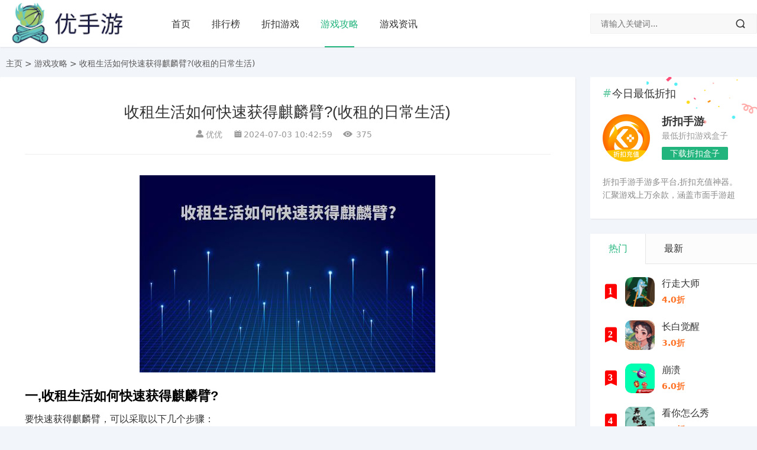

--- FILE ---
content_type: text/html; charset=utf-8
request_url: https://www.ushouyou.com/gongldetail_62991.html
body_size: 8571
content:
<!DOCTYPE html>

<html lang="zh-CN">

<head>

    <meta charset="UTF-8">

    <meta name="viewport" content="width=device-width, initial-scale=1.0, minimum-scale=1.0, maximum-scale=1.0, user-scalable=no">

    <meta name="renderer" content="webkit">

    <meta name="force-rendering" content="webkit">

    <meta http-equiv="X-UA-Compatible" content="IE=edge,Chrome=1">
    <meta name="sogou_site_verification" content="R16aGyeoEy" />
   
    <title>收租生活如何快速获得麒麟臂?(收租的日常生活)_优手游</title>

    <meta name="description" content="一,收租生活如何快速获得麒麟臂?要快速获得麒麟臂，可以采取以下几个步骤：首先，确保有稳定的收入来源，例如租金收入或其他投资收益。其次，制定一个明确的储蓄计划，每月将一部分收入存入紧急基金或投资账户。此...." />

    <meta name="keywords" content="收租生活如何快速获得麒麟臂?,手机游戏攻略,优手游" />

    <meta name="applicable-device" content="pc,mobile" />

    <meta http-equiv="Cache-Control" content="no-transform" />

    <meta http-equiv="Cache-Control"content="no-siteapp" />
    
    <link href="/favicon.ico" rel="shortcut icon" type="image/x-icon" />

    <link href="/assets/gamecss/style.css" rel="stylesheet">

    <script src="/assets/gamejs/jquery.min.js"></script>

    <script src="/assets/gamejs/zblogphp.js" type="text/javascript"></script>
    <!-- 多条广告如下脚本只需引入一次 -->
    <script type="text/javascript" src="//cpro.baidustatic.com/cpro/ui/cm.js" async="async" defer="defer" ></script>
    <base target="_blank" />
</head>

<body>

<header id="header" class="header header-fixed sb">

    <div class="h-wrap container clearfix_you">

        <div class="logo-area fl"> <a href="/" title="优手游"> <img class="img" src="/assets/gameimages/logo.png" alt="优手游" title="优手游"/> </a> </div>

        <div class="m-nav-btn"><i class="iconfont icon-menu"></i></div>

        <nav class="responsive-nav">

            <div class="pc-nav m-nav fl" data-type="article"  data-infoid="9">

                <ul class="nav-ul">

                    <li><a href="/"  >首页</a></li>

                    <li><a  href="/paihang_qb/">排行榜</a></li>

                    <li><a  href="/gamel_qb/">折扣游戏</a></li>

                  

                    <li><a  class="active"  href="/gongl/">游戏攻略</a></li>

                    <li><a  href="/zixun/">游戏资讯</a></li>

                </ul>

            </div>

        </nav>

        <span id="search-button" class="search-button hidden fr"><i class="iconfont icon-search"></i></span>

        <div id="search-area" class="container br">

            <form class="searchform clearfix_you" method="get" action="/gamel_qb/" onsubmit="return searchForm();">

            <input class="s-input br fl" type="text" name="keywords" id="keywords" placeholder="请输入关键词...">

            <button class="s-button fr br iconfont icon-search" type="submit" id="submit"></button>

            <input type="hidden" name="m" value="home" /><input type="hidden" name="c" value="Search" /><input type="hidden" name="a" value="lists" /><input type="hidden" name="lang" value="cn" />      </form>

        </div>

    </div>

</header>





<nav class="breadcrumb container ellipsis">  <a href='/' class=''>主页</a> > <a href='/gongl/'>游戏攻略</a> > 收租生活如何快速获得麒麟臂?(收租的日常生活)</nav>
<div id="content" class="content container clearfix_you">
    <div id="mainbox" class="article-box fl mb">
        <article class="art-main sb br">
            <div class="art-head mb">
                <h1 class="art-title">收租生活如何快速获得麒麟臂?(收租的日常生活)</h1>
                <div class="head-info"> <span class="author"><i class="iconfont icon-user"></i>优优</span>
                    <time class="time" datetime="2024-07-03 10:42:59" title="2024-07-03 10:42:59"> <i class="iconfont icon-time"></i>2024-07-03 10:42:59</time>
                    <span class="view hidden-sm-md-lg_you"><i class="iconfont icon-view"></i><i id="eyou_arcclick_1637824704_149" class="eyou_arcclick" style="font-style:normal"></i>
375</span></div>
            </div>

           

            <!-- 广告位AD2  -->
            <div class="art-content">
                <p style="text-align: center;"><img src="https://img.ushouyou.com/custom/c2e0e202407031048023752.png" alt="收租生活如何快速获得麒麟臂?"> </p><h3>一,收租生活如何快速获得麒麟臂?</h3><div class="answer_layout_wrapper_O8QEar" style=""><div class="answer_layout_mDeQx0 f-s-m-l f-c-2"><p>要快速获得麒麟臂，可以采取以下几个步骤：</p><p>首先，确保有稳定的收入来源，例如租金收入或其他投资收益。</p><p>其次，制定一个明确的储蓄计划，每月将一部分收入存入紧急基金或投资账户。此外，可以考虑增加收入来源，例如兼职工作或副业。同时，要合理控制开支，避免不必要的消费，优化预算。</p><p>最后，要有耐心和长远的眼光，理解财富的积累是一个渐进的过程，需要时间和坚持。通过这些方法，可以快速获得麒麟臂并实现财务自由。</p></div></div><h3>二,收租的生活就是这么枯燥</h3><div class="answer_layout_wrapper_O8QEar" style=""><div class="answer_layout_mDeQx0 f-s-m-l f-c-2"><p>1. 收租生活无法快速获得麒麟臂。<br>2. 麒麟臂是虚构的神话传说中的物品，不存在于现实世界中，因此无法通过收租生活或其他方式快速获得。<br>3. 麒麟臂只存在于文学作品、电影等虚构的世界中，如果对麒麟臂感兴趣，可以通过阅读相关的文学作品或观看电影来了解更多关于麒麟臂的故事和传说。</p></div></div><br><p>总结：以上内容就是优手游提供的收租生活如何快速获得麒麟臂?详细介绍，大家可以参考一下。</p>                            </div>
        </article>
        <!-- 广告位AD3  -->
        <div class="prev-next sb br mb clearfix_you">
                        <p class="post-prev fl ellipsis"> <span class="prev">上一篇</span><strong>  <a href='https://www.ushouyou.com/gongldetail_62990.html' title='火线精英2手机版灵敏度调多少才好?(火线精英2手机版灵敏度调多少才好看)'> 上一篇：火线精英2手机版灵敏度调多少才好?(火线精英2手机版灵敏度调多少才好看)</a>  </strong> </p>
                        <p class="post-next fr ellipsis"> <span class="next">下一篇</span><strong>  <a href='https://www.ushouyou.com/gongldetail_62992.html' title='凯迪拉克车标网名?(凯迪拉克车标网名大全)'> 下一篇：凯迪拉克车标网名?(凯迪拉克车标网名大全) </a>  </strong> </p>
                    </div>

        <!--优先调用同分类-->
<div class="related-art sb br mb">
    <p class="c-title"><span class="name">相关攻略</span></p>
    <ul class="ul clearfix_you">
                 <li class="related fl"> <a href="https://www.ushouyou.com/gongldetail_104206.html" title="热血江湖85级刷什么?(热血江湖85级去哪升级)"> <span class="title ellipsis"><i class="iconfont icon-dot"></i>热血江湖85级刷什么?(热血江湖85级去哪升级)</span> <time datetime="2026-01-06 12:01:57" title="2026-01-06 12:01:57" >2026-01-06</time> </a> </li>
                 <li class="related fl"> <a href="https://www.ushouyou.com/gongldetail_104205.html" title="指环王三大精灵王实力排名?(指环王 三大精灵王)"> <span class="title ellipsis"><i class="iconfont icon-dot"></i>指环王三大精灵王实力排名?(指环王 三大精灵王)</span> <time datetime="2026-01-06 12:00:26" title="2026-01-06 12:00:26" >2026-01-06</time> </a> </li>
                 <li class="related fl"> <a href="https://www.ushouyou.com/gongldetail_104204.html" title="归海一刀父亲谁杀的?(归海一刀的结局)"> <span class="title ellipsis"><i class="iconfont icon-dot"></i>归海一刀父亲谁杀的?(归海一刀的结局)</span> <time datetime="2026-01-06 11:01:58" title="2026-01-06 11:01:58" >2026-01-06</time> </a> </li>
                 <li class="related fl"> <a href="https://www.ushouyou.com/gongldetail_104203.html" title="通灵王国内什么时候上映?(通灵王2021 ed)"> <span class="title ellipsis"><i class="iconfont icon-dot"></i>通灵王国内什么时候上映?(通灵王2021 ed)</span> <time datetime="2026-01-06 11:00:25" title="2026-01-06 11:00:25" >2026-01-06</time> </a> </li>
                 <li class="related fl"> <a href="https://www.ushouyou.com/gongldetail_104202.html" title="御组词(8个以上)?(御字组词霸气)"> <span class="title ellipsis"><i class="iconfont icon-dot"></i>御组词(8个以上)?(御字组词霸气)</span> <time datetime="2026-01-06 10:01:44" title="2026-01-06 10:01:44" >2026-01-06</time> </a> </li>
                 <li class="related fl"> <a href="https://www.ushouyou.com/gongldetail_104201.html" title="幻唐志魔族孩子什么门派好?"> <span class="title ellipsis"><i class="iconfont icon-dot"></i>幻唐志魔族孩子什么门派好?</span> <time datetime="2026-01-06 10:00:08" title="2026-01-06 10:00:08" >2026-01-06</time> </a> </li>
                 <li class="related fl"> <a href="https://www.ushouyou.com/gongldetail_104200.html" title="幻唐志子女培养机制?(幻唐盛世百度百科)"> <span class="title ellipsis"><i class="iconfont icon-dot"></i>幻唐志子女培养机制?(幻唐盛世百度百科)</span> <time datetime="2026-01-06 09:01:56" title="2026-01-06 09:01:56" >2026-01-06</time> </a> </li>
                 <li class="related fl"> <a href="https://www.ushouyou.com/gongldetail_104199.html" title="天道讲什么年代的事?(天道讲述的是哪个年代的事情)"> <span class="title ellipsis"><i class="iconfont icon-dot"></i>天道讲什么年代的事?(天道讲述的是哪个年代的事情)</span> <time datetime="2026-01-06 09:00:06" title="2026-01-06 09:00:06" >2026-01-06</time> </a> </li>
                 <li class="related fl"> <a href="https://www.ushouyou.com/gongldetail_104198.html" title="幻唐志凤凰怎么加点?"> <span class="title ellipsis"><i class="iconfont icon-dot"></i>幻唐志凤凰怎么加点?</span> <time datetime="2026-01-06 08:01:32" title="2026-01-06 08:01:32" >2026-01-06</time> </a> </li>
                 <li class="related fl"> <a href="https://www.ushouyou.com/gongldetail_104197.html" title="飞机的动画片有哪些?(飞机的动画片叫什么)"> <span class="title ellipsis"><i class="iconfont icon-dot"></i>飞机的动画片有哪些?(飞机的动画片叫什么)</span> <time datetime="2026-01-06 07:59:53" title="2026-01-06 07:59:53" >2026-01-06</time> </a> </li>
            </ul>
</div>
<!--30天热榜app-->
<div class="related-art sb br mb">
    <p class="c-title"><span class="name">热门推荐</span></p>
    <ul class="ul clearfix_you">
                <li class="related fl"> <a href="https://www.ushouyou.com/gongldetail_103972.html" title="女交警为什么指挥交通的非常少?(为什么女交警很多)"> <span class="title ellipsis"><i class="iconfont icon-dot"></i>女交警为什么指挥交通的非常少?(为什么女交警很多)</span> <time datetime="2026-01-01 15:01:57" title="2026-01-01 15:01:57">2026-01-01</time></a> </li>
                <li class="related fl"> <a href="https://www.ushouyou.com/gongldetail_104001.html" title="欧洲卡车模拟3怎么走泥巴路?(欧洲卡车泥巴路在哪里)"> <span class="title ellipsis"><i class="iconfont icon-dot"></i>欧洲卡车模拟3怎么走泥巴路?(欧洲卡车泥巴路在哪里)</span> <time datetime="2026-01-02 05:59:54" title="2026-01-02 05:59:54">2026-01-02</time></a> </li>
                <li class="related fl"> <a href="https://www.ushouyou.com/gongldetail_103975.html" title="女生堵车高情商回复?(女生堵车高情商回复怎么说)"> <span class="title ellipsis"><i class="iconfont icon-dot"></i>女生堵车高情商回复?(女生堵车高情商回复怎么说)</span> <time datetime="2026-01-01 16:59:54" title="2026-01-01 16:59:54">2026-01-01</time></a> </li>
                <li class="related fl"> <a href="https://www.ushouyou.com/gongldetail_104012.html" title="夜晚的狂想是哪首粤语歌?(夜晚的狂想,粤语什么歌名)"> <span class="title ellipsis"><i class="iconfont icon-dot"></i>夜晚的狂想是哪首粤语歌?(夜晚的狂想,粤语什么歌名)</span> <time datetime="2026-01-02 11:01:37" title="2026-01-02 11:01:37">2026-01-02</time></a> </li>
                <li class="related fl"> <a href="https://www.ushouyou.com/gongldetail_104040.html" title="会长是女仆大人哪几集好看?(会长是女仆大人动漫是第几话)"> <span class="title ellipsis"><i class="iconfont icon-dot"></i>会长是女仆大人哪几集好看?(会长是女仆大人动漫是第几话)</span> <time datetime="2026-01-03 01:02:02" title="2026-01-03 01:02:02">2026-01-03</time></a> </li>
                <li class="related fl"> <a href="https://www.ushouyou.com/gongldetail_104037.html" title="cf陀螺仪怎么调适合自己的?(cf陀螺仪调多少合适)"> <span class="title ellipsis"><i class="iconfont icon-dot"></i>cf陀螺仪怎么调适合自己的?(cf陀螺仪调多少合适)</span> <time datetime="2026-01-03 00:00:13" title="2026-01-03 00:00:13">2026-01-03</time></a> </li>
                <li class="related fl"> <a href="https://www.ushouyou.com/gongldetail_104045.html" title="斗罗大陆h5 魂斗罗5000万战力?(斗罗大陆h5升魂斗罗其他角色要什么等级)"> <span class="title ellipsis"><i class="iconfont icon-dot"></i>斗罗大陆h5 魂斗罗5000万战力?(斗罗大陆h5升魂斗罗其他角色要什么等级)</span> <time datetime="2026-01-03 04:00:12" title="2026-01-03 04:00:12">2026-01-03</time></a> </li>
                <li class="related fl"> <a href="https://www.ushouyou.com/gongldetail_104034.html" title="天剑奇缘魔神全部要做粉装吗?(天剑奇缘圣装)"> <span class="title ellipsis"><i class="iconfont icon-dot"></i>天剑奇缘魔神全部要做粉装吗?(天剑奇缘圣装)</span> <time datetime="2026-01-02 22:02:02" title="2026-01-02 22:02:02">2026-01-02</time></a> </li>
                <li class="related fl"> <a href="https://www.ushouyou.com/gongldetail_104056.html" title="忍者必须死第八章七关怎么过?(忍者必须死第8章第6关)"> <span class="title ellipsis"><i class="iconfont icon-dot"></i>忍者必须死第八章七关怎么过?(忍者必须死第8章第6关)</span> <time datetime="2026-01-03 09:02:05" title="2026-01-03 09:02:05">2026-01-03</time></a> </li>
                <li class="related fl"> <a href="https://www.ushouyou.com/gongldetail_104010.html" title="九品芝麻官衣服上的鸟是什么?(九品芝麻官衣服颜色)"> <span class="title ellipsis"><i class="iconfont icon-dot"></i>九品芝麻官衣服上的鸟是什么?(九品芝麻官衣服颜色)</span> <time datetime="2026-01-02 10:01:51" title="2026-01-02 10:01:51">2026-01-02</time></a> </li>
            </ul>
</div>


    </div>

    <aside id="sidebar" class="hidden-sm-md-lg_you fr">
        <div class="theiaStickySidebar">
            <section id="left_1" class="sb br mb">
    <p class="c-title mb10"><span>今日最低折扣</span></p>
    <div class="br mb">
        <div class="wrap clearfix_you">             <article class="item fl">
            <div class="clearfix_you"> <a class="thumbnail fl"  href="javascript:" rel="nofollow" title="折扣手游手游"> <img class="img img-cover br" src="/assets/gameimages/huionelogo.png" alt="折扣手游手游" title="折扣手游手游"> </a>
                <div class="fr-wrap">
                    <div class="title-wrap_you">
                        <h2 class="title ellipsis"> <a href="javascript:"  rel="nofollow" >折扣手游</a> </h2>
                        <a class="category transition br" title="折扣手游手游"> 最低折扣游戏盒子</a>
                        <div class="div"><a rel="nofollow" target="_self" class="download brightness transition br" href="javascript:showDown();"  >下载折扣盒子</a></div>
                    </div>
                </div>
            </div>
            <p class="intro br clearfix_you multi-ellipsis">折扣手游手游多平台,折扣充值神器。汇聚游戏上万余款，涵盖市面手游超98%</p>
        </article>
        </div>
    </div>
</section>

            <section id="top10" class="widget widget_top10 sb br mb">
    <ul class="widget-content top10">
        <div class="table_card">
            <ul class="tab">
                <li class="active">热门</li>
                <li>最新</li>
            </ul>
            <div class="tabCon">
                <ul class="list on">
                                        <li class="item">
                        <div class="clearfix_you"><span class="fl iconfont icon-top10 list list-1"><small>1</small></span><a class="thumbnail fl" href="https://www.ushouyou.com/gldetail_35401.html" title="行走大师"> <img class="img img-cover br" src="https://media.9game.cn/gamebase/ieu-eagle-docking-service/images/20221220/10/26/87b9cc5497f3434d053eeea5f7f71f3f.jpeg?x-oss-process=image/resize,w_120,m_lfit" alt="行走大师" title="行走大师"> </a>
                            <div class="fr-wrap">
                                <div class="title-wrap_you">
                                    <h2 class="title ellipsis"> <a href="https://www.ushouyou.com/gldetail_35401.html" title="行走大师">行走大师</a> </h2>
                                    <p class="intro br clearfix_you ellipsis font_color_discount">4.0折</p>
                                </div>
                            </div>
                        </div>
                    </li>
                                        <li class="item">
                        <div class="clearfix_you"><span class="fl iconfont icon-top10 list list-1"><small>2</small></span><a class="thumbnail fl" href="https://www.ushouyou.com/gldetail_33866.html" title="长白觉醒"> <img class="img img-cover br" src="https://media.9game.cn/gamebase/2024/4/8/a46395117a07591cdd738098533ef82f.png?x-oss-process=image/resize,w_120,m_lfit" alt="长白觉醒" title="长白觉醒"> </a>
                            <div class="fr-wrap">
                                <div class="title-wrap_you">
                                    <h2 class="title ellipsis"> <a href="https://www.ushouyou.com/gldetail_33866.html" title="长白觉醒">长白觉醒</a> </h2>
                                    <p class="intro br clearfix_you ellipsis font_color_discount">3.0折</p>
                                </div>
                            </div>
                        </div>
                    </li>
                                        <li class="item">
                        <div class="clearfix_you"><span class="fl iconfont icon-top10 list list-1"><small>3</small></span><a class="thumbnail fl" href="https://www.ushouyou.com/gldetail_35358.html" title="崩溃"> <img class="img img-cover br" src="https://media.9game.cn/gamebase/2021/5/30/227302003_.jpg" alt="崩溃" title="崩溃"> </a>
                            <div class="fr-wrap">
                                <div class="title-wrap_you">
                                    <h2 class="title ellipsis"> <a href="https://www.ushouyou.com/gldetail_35358.html" title="崩溃">崩溃</a> </h2>
                                    <p class="intro br clearfix_you ellipsis font_color_discount">6.0折</p>
                                </div>
                            </div>
                        </div>
                    </li>
                                        <li class="item">
                        <div class="clearfix_you"><span class="fl iconfont icon-top10 list list-1"><small>4</small></span><a class="thumbnail fl" href="https://www.ushouyou.com/gldetail_35117.html" title="看你怎么秀"> <img class="img img-cover br" src="https://media.9game.cn/gamebase/ieu-eagle-docking-service/images/20230330/12/12/19379310a5fbe256cd16e117313ef523.png?x-oss-process=image/resize,w_120,m_lfit" alt="看你怎么秀" title="看你怎么秀"> </a>
                            <div class="fr-wrap">
                                <div class="title-wrap_you">
                                    <h2 class="title ellipsis"> <a href="https://www.ushouyou.com/gldetail_35117.html" title="看你怎么秀">看你怎么秀</a> </h2>
                                    <p class="intro br clearfix_you ellipsis font_color_discount">8.0折</p>
                                </div>
                            </div>
                        </div>
                    </li>
                                        <li class="item">
                        <div class="clearfix_you"><span class="fl iconfont icon-top10 list list-1"><small>5</small></span><a class="thumbnail fl" href="https://www.ushouyou.com/gldetail_35343.html" title="闪避"> <img class="img img-cover br" src="https://media.9game.cn/gamebase/20230727/5/21/0b9fc9efb71d43bebd8ff36ed3469ff4.jpg?x-oss-process=image/resize,w_120,m_lfit" alt="闪避" title="闪避"> </a>
                            <div class="fr-wrap">
                                <div class="title-wrap_you">
                                    <h2 class="title ellipsis"> <a href="https://www.ushouyou.com/gldetail_35343.html" title="闪避">闪避</a> </h2>
                                    <p class="intro br clearfix_you ellipsis font_color_discount">3.0折</p>
                                </div>
                            </div>
                        </div>
                    </li>
                                        <li class="item">
                        <div class="clearfix_you"><span class="fl iconfont icon-top10 list list-1"><small>6</small></span><a class="thumbnail fl" href="https://www.ushouyou.com/gldetail_35413.html" title="星球重启"> <img class="img img-cover br" src="https://img1.ali213.net/shouyou/cover/0/10447153.jpg" alt="星球重启" title="星球重启"> </a>
                            <div class="fr-wrap">
                                <div class="title-wrap_you">
                                    <h2 class="title ellipsis"> <a href="https://www.ushouyou.com/gldetail_35413.html" title="星球重启">星球重启</a> </h2>
                                    <p class="intro br clearfix_you ellipsis font_color_discount">6.0折</p>
                                </div>
                            </div>
                        </div>
                    </li>
                                        <li class="item">
                        <div class="clearfix_you"><span class="fl iconfont icon-top10 list list-1"><small>7</small></span><a class="thumbnail fl" href="https://www.ushouyou.com/gldetail_35265.html" title="元气骑士前传"> <img class="img img-cover br" src="https://img1.ali213.net/shouyou/cover/b/10557195.jpg" alt="元气骑士前传" title="元气骑士前传"> </a>
                            <div class="fr-wrap">
                                <div class="title-wrap_you">
                                    <h2 class="title ellipsis"> <a href="https://www.ushouyou.com/gldetail_35265.html" title="元气骑士前传">元气骑士前传</a> </h2>
                                    <p class="intro br clearfix_you ellipsis font_color_discount">9.0折</p>
                                </div>
                            </div>
                        </div>
                    </li>
                                        <li class="item">
                        <div class="clearfix_you"><span class="fl iconfont icon-top10 list list-1"><small>8</small></span><a class="thumbnail fl" href="https://www.ushouyou.com/gldetail_35373.html" title="BD"> <img class="img img-cover br" src="https://media.9game.cn/gamebase/20230810/11/11/979353b0e0af4b6e982f6c6029bacf0e.jpg?x-oss-process=image/resize,w_120,m_lfit" alt="BD" title="BD"> </a>
                            <div class="fr-wrap">
                                <div class="title-wrap_you">
                                    <h2 class="title ellipsis"> <a href="https://www.ushouyou.com/gldetail_35373.html" title="BD">BD</a> </h2>
                                    <p class="intro br clearfix_you ellipsis font_color_discount">5.0折</p>
                                </div>
                            </div>
                        </div>
                    </li>
                                    </ul>

                <ul class="list">
                                        <li class="item">
                        <div class="clearfix_you"><span class="fl iconfont icon-top10 list list-1"><small>1</small></span><a class="thumbnail fl" href="https://www.ushouyou.com/gldetail_36809.html" title="我的世界机器大战"> <img class="img img-cover br" src="https://www.ushouyou.com/uploads/20251126/3dabcb3991f305f65bcec6bb0df21404.jpg" alt="我的世界机器大战" title="我的世界机器大战"> </a>
                            <div class="fr-wrap">
                                <div class="title-wrap_you">
                                    <h2 class="title ellipsis"> <a href="https://www.ushouyou.com/gldetail_36809.html" title="我的世界机器大战">我的世界机器大战</a> </h2>
                                    <p class="intro br clearfix_you ellipsis font_color_discount">7.0折</p>
                                </div>
                            </div>
                        </div>
                    </li>
                                        <li class="item">
                        <div class="clearfix_you"><span class="fl iconfont icon-top10 list list-1"><small>2</small></span><a class="thumbnail fl" href="https://www.ushouyou.com/gldetail_36808.html" title="房屋装修模拟器"> <img class="img img-cover br" src="https://www.ushouyou.com/uploads/20251126/95470e1e6e4ac762bfb2cd8482c17af7.jpg" alt="房屋装修模拟器" title="房屋装修模拟器"> </a>
                            <div class="fr-wrap">
                                <div class="title-wrap_you">
                                    <h2 class="title ellipsis"> <a href="https://www.ushouyou.com/gldetail_36808.html" title="房屋装修模拟器">房屋装修模拟器</a> </h2>
                                    <p class="intro br clearfix_you ellipsis font_color_discount">7.0折</p>
                                </div>
                            </div>
                        </div>
                    </li>
                                        <li class="item">
                        <div class="clearfix_you"><span class="fl iconfont icon-top10 list list-1"><small>3</small></span><a class="thumbnail fl" href="https://www.ushouyou.com/gldetail_36807.html" title="斯巴达战记"> <img class="img img-cover br" src="https://www.ushouyou.com/uploads/20251125/ad60322aed55f0381ad15567067bd715.jpg" alt="斯巴达战记" title="斯巴达战记"> </a>
                            <div class="fr-wrap">
                                <div class="title-wrap_you">
                                    <h2 class="title ellipsis"> <a href="https://www.ushouyou.com/gldetail_36807.html" title="斯巴达战记">斯巴达战记</a> </h2>
                                    <p class="intro br clearfix_you ellipsis font_color_discount">7.0折</p>
                                </div>
                            </div>
                        </div>
                    </li>
                                        <li class="item">
                        <div class="clearfix_you"><span class="fl iconfont icon-top10 list list-1"><small>4</small></span><a class="thumbnail fl" href="https://www.ushouyou.com/gldetail_36806.html" title="群龙三国传"> <img class="img img-cover br" src="https://www.ushouyou.com/uploads/20251125/2ac13bdff966ce471e8c0f6a1b006ccd.jpg" alt="群龙三国传" title="群龙三国传"> </a>
                            <div class="fr-wrap">
                                <div class="title-wrap_you">
                                    <h2 class="title ellipsis"> <a href="https://www.ushouyou.com/gldetail_36806.html" title="群龙三国传">群龙三国传</a> </h2>
                                    <p class="intro br clearfix_you ellipsis font_color_discount">7.0折</p>
                                </div>
                            </div>
                        </div>
                    </li>
                                        <li class="item">
                        <div class="clearfix_you"><span class="fl iconfont icon-top10 list list-1"><small>5</small></span><a class="thumbnail fl" href="https://www.ushouyou.com/gldetail_36805.html" title="穿越火线枪战王者1.0.170.470"> <img class="img img-cover br" src="https://www.ushouyou.com/uploads/20251125/c26b0069e61fbc6b5ef06012bd8c197b.jpg" alt="穿越火线枪战王者1.0.170.470" title="穿越火线枪战王者1.0.170.470"> </a>
                            <div class="fr-wrap">
                                <div class="title-wrap_you">
                                    <h2 class="title ellipsis"> <a href="https://www.ushouyou.com/gldetail_36805.html" title="穿越火线枪战王者1.0.170.470">穿越火线枪战王者1.0.170.470</a> </h2>
                                    <p class="intro br clearfix_you ellipsis font_color_discount">7.0折</p>
                                </div>
                            </div>
                        </div>
                    </li>
                                        <li class="item">
                        <div class="clearfix_you"><span class="fl iconfont icon-top10 list list-1"><small>6</small></span><a class="thumbnail fl" href="https://www.ushouyou.com/gldetail_36804.html" title="肥兔子"> <img class="img img-cover br" src="https://www.ushouyou.com/uploads/20251125/898ae7849c71bf76bf0cf56ca0aa5398.jpg" alt="肥兔子" title="肥兔子"> </a>
                            <div class="fr-wrap">
                                <div class="title-wrap_you">
                                    <h2 class="title ellipsis"> <a href="https://www.ushouyou.com/gldetail_36804.html" title="肥兔子">肥兔子</a> </h2>
                                    <p class="intro br clearfix_you ellipsis font_color_discount">7.0折</p>
                                </div>
                            </div>
                        </div>
                    </li>
                                        <li class="item">
                        <div class="clearfix_you"><span class="fl iconfont icon-top10 list list-1"><small>7</small></span><a class="thumbnail fl" href="https://www.ushouyou.com/gldetail_36803.html" title="基友摔跤大作战"> <img class="img img-cover br" src="https://www.ushouyou.com/uploads/20251124/adba138bfd7b9a76e6fd2a0b531d5a2b.jpg" alt="基友摔跤大作战" title="基友摔跤大作战"> </a>
                            <div class="fr-wrap">
                                <div class="title-wrap_you">
                                    <h2 class="title ellipsis"> <a href="https://www.ushouyou.com/gldetail_36803.html" title="基友摔跤大作战">基友摔跤大作战</a> </h2>
                                    <p class="intro br clearfix_you ellipsis font_color_discount">7.0折</p>
                                </div>
                            </div>
                        </div>
                    </li>
                                        <li class="item">
                        <div class="clearfix_you"><span class="fl iconfont icon-top10 list list-1"><small>8</small></span><a class="thumbnail fl" href="https://www.ushouyou.com/gldetail_36802.html" title="树莓森林故事2"> <img class="img img-cover br" src="https://www.ushouyou.com/uploads/20251124/80bb009e68a424302b3f36177efe4fdd.jpg" alt="树莓森林故事2" title="树莓森林故事2"> </a>
                            <div class="fr-wrap">
                                <div class="title-wrap_you">
                                    <h2 class="title ellipsis"> <a href="https://www.ushouyou.com/gldetail_36802.html" title="树莓森林故事2">树莓森林故事2</a> </h2>
                                    <p class="intro br clearfix_you ellipsis font_color_discount">7.0折</p>
                                </div>
                            </div>
                        </div>
                    </li>
                                    </ul>


            </div>
        </div>
    </ul>
</section>

<section id="divPrevious" class="widget widget_previous sb br mb">
    <p class="c-title mb10"><span class="name">最新攻略</span></p>
    <ul class="widget-content divPrevious">
                <li><a href="https://www.ushouyou.com/gongldetail_104206.html">热血江湖85级刷什么?(热血江湖85级去哪升级)</a></li>
                <li><a href="https://www.ushouyou.com/gongldetail_104205.html">指环王三大精灵王实力排名?(指环王 三大精灵王)</a></li>
                <li><a href="https://www.ushouyou.com/gongldetail_104204.html">归海一刀父亲谁杀的?(归海一刀的结局)</a></li>
                <li><a href="https://www.ushouyou.com/gongldetail_104203.html">通灵王国内什么时候上映?(通灵王2021 ed)</a></li>
                <li><a href="https://www.ushouyou.com/gongldetail_104202.html">御组词(8个以上)?(御字组词霸气)</a></li>
                <li><a href="https://www.ushouyou.com/gongldetail_104201.html">幻唐志魔族孩子什么门派好?</a></li>
                <li><a href="https://www.ushouyou.com/gongldetail_104200.html">幻唐志子女培养机制?(幻唐盛世百度百科)</a></li>
                <li><a href="https://www.ushouyou.com/gongldetail_104199.html">天道讲什么年代的事?(天道讲述的是哪个年代的事情)</a></li>
                <li><a href="https://www.ushouyou.com/gongldetail_104198.html">幻唐志凤凰怎么加点?</a></li>
                <li><a href="https://www.ushouyou.com/gongldetail_104197.html">飞机的动画片有哪些?(飞机的动画片叫什么)</a></li>
            </ul>
</section>


<section id="divComments" class="widget widget_comments sb br mb">
    <p class="c-title mb10"><span class="name">最新资讯</span></p>
    <ul class="widget-content divComments">
                <li class="list clearfix_you"><span class="avatar fl"><a href="https://www.ushouyou.com/zxundetail_23229.html"><img src="https://img.ushouyou.com/custom/abde3202504050436069872.png" alt="剑姬皮肤怎么赠送?(剑姬皮肤怎么赠送给别人)" title="剑姬皮肤怎么赠送?(剑姬皮肤怎么赠送给别人)"></a></span>
            <div class="title"><a class="a ellipsis" href="https://www.ushouyou.com/zxundetail_23229.html" title="剑姬皮肤怎么赠送?(剑姬皮肤怎么赠送给别人)">剑姬皮肤怎么赠送?(剑姬皮肤怎么赠送给别人)</a>
                <div class="info ellipsis"><span class="time"><i class="iconfont icon-time"></i>04-05</span><span class="author"><i class="iconfont icon-user"></i>柚子</span></div>
            </div>
        </li>
                <li class="list clearfix_you"><span class="avatar fl"><a href="https://www.ushouyou.com/zxundetail_23228.html"><img src="https://img.ushouyou.com/custom/abde3202504050336097387.png" alt="云顶之弈虚空大眼最强出装?(云顶之弈虚空之眼出装)" title="云顶之弈虚空大眼最强出装?(云顶之弈虚空之眼出装)"></a></span>
            <div class="title"><a class="a ellipsis" href="https://www.ushouyou.com/zxundetail_23228.html" title="云顶之弈虚空大眼最强出装?(云顶之弈虚空之眼出装)">云顶之弈虚空大眼最强出装?(云顶之弈虚空之眼出装)</a>
                <div class="info ellipsis"><span class="time"><i class="iconfont icon-time"></i>04-05</span><span class="author"><i class="iconfont icon-user"></i>柚子</span></div>
            </div>
        </li>
                <li class="list clearfix_you"><span class="avatar fl"><a href="https://www.ushouyou.com/zxundetail_23227.html"><img src="https://img.ushouyou.com/custom/abde3202504050236072099.png" alt="传说对决传说水晶绝版了吗?(传说对决 传说水晶)" title="传说对决传说水晶绝版了吗?(传说对决 传说水晶)"></a></span>
            <div class="title"><a class="a ellipsis" href="https://www.ushouyou.com/zxundetail_23227.html" title="传说对决传说水晶绝版了吗?(传说对决 传说水晶)">传说对决传说水晶绝版了吗?(传说对决 传说水晶)</a>
                <div class="info ellipsis"><span class="time"><i class="iconfont icon-time"></i>04-05</span><span class="author"><i class="iconfont icon-user"></i>柚子</span></div>
            </div>
        </li>
                <li class="list clearfix_you"><span class="avatar fl"><a href="https://www.ushouyou.com/zxundetail_23226.html"><img src="https://img.ushouyou.com/custom/abde3202504050136086645.png" alt="好奇金装成长裤怎么看真假?(好奇金装成长裤怎么看真假鉴别)" title="好奇金装成长裤怎么看真假?(好奇金装成长裤怎么看真假鉴别)"></a></span>
            <div class="title"><a class="a ellipsis" href="https://www.ushouyou.com/zxundetail_23226.html" title="好奇金装成长裤怎么看真假?(好奇金装成长裤怎么看真假鉴别)">好奇金装成长裤怎么看真假?(好奇金装成长裤怎么看真假鉴别)</a>
                <div class="info ellipsis"><span class="time"><i class="iconfont icon-time"></i>04-05</span><span class="author"><i class="iconfont icon-user"></i>柚子</span></div>
            </div>
        </li>
                <li class="list clearfix_you"><span class="avatar fl"><a href="https://www.ushouyou.com/zxundetail_23225.html"><img src="https://img.ushouyou.com/custom/abde3202504050036126425.png" alt="崩坏三5.5女武神强度排行?(崩坏三5.2女武神强度)" title="崩坏三5.5女武神强度排行?(崩坏三5.2女武神强度)"></a></span>
            <div class="title"><a class="a ellipsis" href="https://www.ushouyou.com/zxundetail_23225.html" title="崩坏三5.5女武神强度排行?(崩坏三5.2女武神强度)">崩坏三5.5女武神强度排行?(崩坏三5.2女武神强度)</a>
                <div class="info ellipsis"><span class="time"><i class="iconfont icon-time"></i>04-05</span><span class="author"><i class="iconfont icon-user"></i>柚子</span></div>
            </div>
        </li>
                <li class="list clearfix_you"><span class="avatar fl"><a href="https://www.ushouyou.com/zxundetail_23224.html"><img src="https://img.ushouyou.com/custom/abde3202504042336071994.png" alt="王者荣耀补刀技巧与细节?(王者荣耀补刀技巧视频)" title="王者荣耀补刀技巧与细节?(王者荣耀补刀技巧视频)"></a></span>
            <div class="title"><a class="a ellipsis" href="https://www.ushouyou.com/zxundetail_23224.html" title="王者荣耀补刀技巧与细节?(王者荣耀补刀技巧视频)">王者荣耀补刀技巧与细节?(王者荣耀补刀技巧视频)</a>
                <div class="info ellipsis"><span class="time"><i class="iconfont icon-time"></i>04-04</span><span class="author"><i class="iconfont icon-user"></i>柚子</span></div>
            </div>
        </li>
                <li class="list clearfix_you"><span class="avatar fl"><a href="https://www.ushouyou.com/zxundetail_23223.html"><img src="https://img.ushouyou.com/custom/abde3202504042236072503.png" alt="奥特曼中三个脚的怪兽?(奥特曼中三个脚的怪兽叫什么)" title="奥特曼中三个脚的怪兽?(奥特曼中三个脚的怪兽叫什么)"></a></span>
            <div class="title"><a class="a ellipsis" href="https://www.ushouyou.com/zxundetail_23223.html" title="奥特曼中三个脚的怪兽?(奥特曼中三个脚的怪兽叫什么)">奥特曼中三个脚的怪兽?(奥特曼中三个脚的怪兽叫什么)</a>
                <div class="info ellipsis"><span class="time"><i class="iconfont icon-time"></i>04-04</span><span class="author"><i class="iconfont icon-user"></i>柚子</span></div>
            </div>
        </li>
                <li class="list clearfix_you"><span class="avatar fl"><a href="https://www.ushouyou.com/zxundetail_23222.html"><img src="https://img.ushouyou.com/custom/abde3202504042136075493.png" alt="fc封神榜隐藏地图怎么进入?(fc封神榜 隐藏)" title="fc封神榜隐藏地图怎么进入?(fc封神榜 隐藏)"></a></span>
            <div class="title"><a class="a ellipsis" href="https://www.ushouyou.com/zxundetail_23222.html" title="fc封神榜隐藏地图怎么进入?(fc封神榜 隐藏)">fc封神榜隐藏地图怎么进入?(fc封神榜 隐藏)</a>
                <div class="info ellipsis"><span class="time"><i class="iconfont icon-time"></i>04-04</span><span class="author"><i class="iconfont icon-user"></i>柚子</span></div>
            </div>
        </li>
            </ul>
</section>



        </div>
    </aside>



</div>


<div class="web-show_new">
    <div class="web-foot60"></div>
    <div class="web-rebate_new b_dflex c_align">
        <a class="thumbnail fl" href=""   rel="nofollow" title="折扣手游手游"> <img class="img img-cover br" src="/assets/gameimages/huionelogo.png" alt="折扣手游手游" title="折扣手游手游"> </a>
        <div class="title-wrap_you">
            <h2 class="title ellipsis"> <a href="" rel="nofollow">折扣手游手游</a> </h2>
            <p class="category transition br "> <apan class="font_color_discount" >最低折扣游戏盒子</apan></p>
        </div>
        <a rel="nofollow" class="download brightness transition br" href="javascript:showDown();"  target="_self" >下载游戏折扣</a>
    </div>
</div>


<footer class="footer">

    <div class="main container">

        <div class="f-about">

            <p>Copyright © 2021-2035  优手游 版权所有 网站备案号：<a href="https://beian.miit.gov.cn"  rel="nofollow" >陕ICP备2024042416号-1</a>   抵制不良游戏 拒绝盗版游戏 注意自我保护 谨防受骗上当 适度游戏益脑 沉迷游戏伤身 合理安排时间 <a href="/sitemap_game.xml">最新资讯</a></p>

        </div>

    </div>

    <div id="toolbar" class="toolbar ">

        <div id="totop" class="btn hidden br transition"><i class="iconfont icon-totop"></i></div>

    </div>

</footer>

<!-- 应用插件标签 start -->

<div class="mark"></div>

<div id="qrcode3" class="qrcode-wrap">

    <b class="qrcode-close">✖</b>

    <p>扫描二维码下载</p>

    <img src="/assets/gameimages/huione.png" />

</div>



<!-- 应用插件标签 end -->

<div id="mask-hidden" class="mask-hidden transition"></div>

<script src="/assets/gamejs/common.js"></script>

<script src="/assets/gamejs/headroom.min.js"></script>

<script src="/assets/gamejs/swiper.min.js"></script>

<script src="/assets/gamejs/public.js"></script>


<script type="text/javascript">

    var _hmt = _hmt || [];
    (function() {
        var hm = document.createElement("script");
        hm.src = "https://hm.baidu.com/hm.js?479761308b7ffad1103ca6f30df0c16a";
        var s = document.getElementsByTagName("script")[0];
        s.parentNode.insertBefore(hm, s);
    })();

    $(document).ready(function(e) {

        $(".table_card .tab li").click(function() {

            $(".table_card .tab li").eq($(this).index()).addClass("active").siblings().removeClass("active");

            $(".table_card .tabCon ul").hide().eq($(this).index()).show();

        })

    });




</script>




<script>
    $(".huione").click(function(){
        console.log(2)
    });
</script>

</body>

</html>

--- FILE ---
content_type: text/css
request_url: https://www.ushouyou.com/assets/gamecss/style.css
body_size: 17485
content:
@charset "utf-8";
@import url("./font.css");
@import url("./swiper.min.css");
@import url("./lightgallery.min.css");
html {

	font-size: 100%;

	overflow-y: scroll;

	-webkit-text-size-adjust: 100%;

	-ms-text-size-adjust: 100%;

	text-rendering: optimizelegibility

}

*, :after, :before {

	-webkit-box-sizing: border-box;

	-moz-box-sizing: border-box;

	box-sizing: border-box

}



.wenda-answer-content{max-height:100%!important}
.answer_layout_wrapper_2CajRz{height:auto!important;}
a:hover, .c-title::after, .pc-nav .active, .pc-nav .sub-nav a:hover, #aside_hot .list-1, #aside_hot .list-2, #aside_hot .list-3, .recommend-b .category, .full-post .read-more, .flink a.iconfont:hover, .thumbs-btn, #cancel-reply, .art-content a, #tbCalendar a, .table_card .active, .table_card .tab li:hover, .footer a:hover, .app-list .download, .commentname a, .comment-at {

	color:#;

}

.recommend-b .category, .full-post .read-more, .thumbs-btn, .art-content .tags:hover, #divCatalog li a:hover, #divContorPanel .cp-login a:hover, #divContorPanel .cp-vrs a:hover, .app-list .download:hover, .app-list .download, .app-main figure .download, #divCommentPost input.button, #divSearchPanel input[type='submit'] {

	border:1px solid #;

}

.art-content a:hover {

	border-bottom:1px dashed #;

}

.art-content blockquote {

	border-left:4px solid #;

}

::selection, ::-moz-selection {

	background:#;

}

.thumbs_done, .thumbs-btn:hover, .pc-nav li a::before, .pc-nav .active::before, .art-content .tags:hover, #widget_aside_author .level, .full-post .read-more:hover, .recommend-b .category:hover, #middle_you_1 .download, #left_1 .download, .m-nav .sub-nav, .com-submit, .page-numbers, a.page-numbers:hover, #divCatalog li a:hover, #divTags li a:hover, #divContorPanel .cp-login a:hover, #divContorPanel .cp-vrs a:hover, #qr:hover, .btn.qq:hover, .toolbar .btn:hover, .dropdown-nav li a:hover, .dropdown-nav .active a, .dropdown-nav .active a:hover, #divSearchPanel input[type='submit'], #tbCalendar tbody a, .toolbar .btn, .app-list .download:hover, .app-main figure .download, .app-content .title-css .i, .related-item .download, #divCommentPost input.button, .header-top a:hover {

	background-color:#;

}





article, aside, blockquote, body, button, code, dd, details, dl, dt, fieldset, figcaption, figure, footer, form, h1, h2, h3, h4, h5, h6, header, hr, html, input, legend, li, menu, nav, ol, p, pre, section, td, textarea, th, ul {

	margin: 0;

	padding: 0

}

article, aside, details, figcaption, figure, footer, header, menu, nav, section {

	display: block

}

audio, canvas, video {

	display: inline-block

}

body, button, input, select, textarea {

	font: 400 14px/1.8 PingFang SC, Lantinghei SC, Microsoft Yahei, Hiragino Sans GB, Microsoft Sans Serif, WenQuanYi Micro Hei, sans

}

button::-moz-focus-inner, input::-moz-focus-inner {

padding:0;

border:0

}

table {

	border-collapse: collapse;

	border-spacing: 0

}

fieldset, img {

	border: 0

}

li, ul {

	list-style: none

}

.art-content li, .art-content ul {

	list-style: inherit

}

a {

	text-decoration: none

}

a:hover {

	text-decoration: none

}

small {

	font-size: .9em

}

input, textarea, button {

	outline: 0

}

h1, h2, h3, h4, h5, h6 {

	font-family: PingFang SC, Verdana, Helvetica Neue, Microsoft Yahei, Hiragino Sans GB, Microsoft Sans Serif, WenQuanYi Micro Hei, sans-serif;

	font-size: 100%;

	font-weight: 600;

	color: #000;

	line-height: 1.35

}

code, pre, pre tt {

	font-family: Courier, 'Courier New', monospace

}

pre {

	background: #f8f8f8;

	border: 1px solid #ddd;

	padding: 1em 1.5em;

	display: block;

	-webkit-overflow-scrolling: touch

}

hr {

	border: none;

	border-bottom: 1px solid #cfcfcf;

	margin-bottom: .8em;

	height: 10px

}

.textwrap, .textwrap td, .textwrap th {

	word-wrap: break-word;

	word-break: break-all

}

.textwrap-table {

	table-layout: fixed

}

.serif {

	font-family: Palatino, Optima, Georgia, serif

}

img {

	max-width: 100%

}

/*移除ios默认样式*/

input, textarea, button {

	outline-style: none;

	-webkit-appearance: none;

}

/*==========global color=========*/

html {

	color: #333;

	background: #f2f5f9

}

a {

	color: #333

}

a:hover {

	color: #21b47c

}

::selection {

	background: #21b47c;

	color: #fff

}

::-moz-selection {

background:#21b47c;

color:#fff

}

/*==========public class=========*/

.clearfix_you:after {

	content: ".";

	display: block;

	height: 0;

	clear: both;

	visibility: hidden

}

.clear {

	clear: both

}

.fl {

	float: left

}

.fr {

	float: right

}

.bn {

	border: none!important

}

.pd {

	padding: 1.5em

}

.mb {

	margin-bottom: 25px

}

.mb10 {

	margin-bottom: 10px

}

.mt {

	margin-top: 25px

}

.mr {

	margin-right: 25px

}

.br {

	-moz-border-radius: 2px;

	-webkit-border-radius: 2px;

	border-radius: 2px

}

.sb {

	box-shadow: 1px 1px 1px #e6e6eb;

	border-bottom: 1px solid #eef1f5;

	background: #fff

}

.nav-sb {

	box-shadow: 0 1px 2px 0 rgba(0,0,0,.1);

	background: #fff

}

.container {

	max-width: 1280px;

	margin: 0 auto

}

.transition {

	-webkit-transition: all ease .4s;

	-moz-transition: all ease .4s;

	-ms-transition: all ease .4s;

	-o-transition: all ease .4s;

	transition: all ease .4s

}

.img-cover {

	object-fit: cover

}

/*=====渐变扫光=====*/

.gradient {

	background-image: -webkit-linear-gradient(-30deg, #539FF1, #f00 30%, #002DBF 70%, #539FF1);

	-webkit-text-fill-color: transparent;

	-webkit-background-clip: text;

	-webkit-background-size: 200% 100%;

	-webkit-animation: text-background-animation 2s infinite linear;

}

@-webkit-keyframes text-background-animation {

0% {

background-position:20% 0

}

100% {

background-position:-120% 0

}

}

@keyframes text-background-animation {

0% {

background-position:20% 0

}

100% {

background-position:-120% 0

}

}

/*单行文本溢出省略*/

.ellipsis {

	overflow: hidden;

	text-overflow: ellipsis;

	white-space: nowrap

}

/*两行文本溢出省略*/

.multi-ellipsis {

	position: relative;

	line-height: 1.6em!important;

	height: 3.2em!important;

	overflow: hidden

}

.multi-ellipsis:after {

	content: "";

	font-weight: 700;

	position: absolute;

	bottom: 0;

	right: 0;

	padding-left: 20px;

	background: -webkit-linear-gradient(left, transparent, #fff 62%);

	background: -o-linear-gradient(right, transparent, #fff 62%);

	background: -moz-linear-gradient(right, transparent, #fff 62%);

	background: linear-gradient(to right, transparent, #fff 62%)

}

/*hover时提升按钮颜色明度*/

.brightness:hover {

	-webkit-filter: brightness(1.2);

	filter: brightness(1.2);

	-webkit-transition: all ease .4s;

	-moz-transition: all ease .4s;

	-ms-transition: all ease .4s;

	-o-transition: all ease .4s;

	transition: all ease .4s

}

/*修改不同视口下公共类属性的值*/

@media screen and (max-width:1200px) {

.mb {

	margin-bottom: 10px

}

.m-multi-ellipsis {

	position: relative;

	line-height: 1.4em!important;

	height: 2.8em!important;

	overflow: hidden

}

.m-multi-ellipsis:after {

	content: "";

	font-weight: 700;

	position: absolute;

	bottom: 0;

	right: 0;

	padding-left: 20px;

	background: -webkit-linear-gradient(left, transparent, #fff 62%);

	background: -o-linear-gradient(right, transparent, #fff 62%);

	background: -moz-linear-gradient(right, transparent, #fff 62%);

	background: linear-gradient(to right, transparent, #fff 62%)

}

}

/*不同视口下对html的显隐*/
.web-show_new{
	display: none
}
.hidden {

	display: none

}

@media screen and (max-width:1200px) {

.hidden-sm-md-lg_you {

	display: none!important

}

}

@media screen and (max-width:768px) {

.hidden-sm {

	display: none!important

}
.web-show_new{
	display: block;
}
}

@media screen and (min-width:769px) and (max-width:992px) {

.hidden-md {

	display: none!important

}

}

@media screen and (min-width:993px) and (max-width:1200px) {

.hidden-lg {

	display: none!important

}

}

@media screen and (min-width:1201px) {

.hidden-xl {

	display: none!important

}

}

/*========标题栏组件样式========*/

.flink, .full-post, .related-art, .widget, #left_1, #left_2, #left_3, #middle_you_1, #middle_2, #full-post, .related-item, .comment-list, .comment-submit {

	padding: 1.5em

}

.c-title {

	font-size: 18px;

	padding-bottom: .5em;

	margin-top: -.5em;

	position: relative;

	padding-left: 16px;

}

.c-title:after {

	content: "#";

	color: #21b47c;

	opacity: .7;

	left: 0;

	width: 5px;

	height: 20px;

	top: 0;

	position: absolute;

	-webkit-transition: .5s;

	-moz-transition: .5s;

	-ms-transition: .5s;

	-o-transition: .5s;

	transition: .5s

}

/*========图片缩放效果========*/
.thumbnail{
	position: relative;
}
.rebate{
	position: absolute;
	top: 0;
	right: 4px;
	color: #f60; 
	font-size: 14px;
	line-height: 20px;
	background: rgba(255,255,255,.3); 
	border-radius: 4px;
	z-index:1; 
	font-style: italic;
}
#left_2 .thumbnail img, #aside_hot_comment .list img, #full-post .thumbnail img, .article-list img {

	-webkit-transition: all 0.5s ease-out 0s;

	-moz-transition: all 0.5s ease-out 0s;

	-ms-transition: all 0.5s ease-out 0s;

	-o-transition: all 0.5s ease-out 0s;

	transition: all 0.5s ease-out 0s;

}

#left_2 .thumbnail:hover img, #aside_hot_comment .list:hover img, #full-post .thumbnail:hover img, .article-list:hover img {

	-webkit-transform: rotate(3deg) scale(1.2);

	-moz-transform: rotate(3deg) scale(1.2);

	-ms-transform: rotate(3deg) scale(1.2);

	-o-transform: rotate(3deg) scale(1.2);

	transform: rotate(3deg) scale(1.2);

}

/*========animated========*/

.animated {

	-webkit-animation-duration: .5s;

	-moz-animation-duration: .5s;

	-o-animation-duration: .5s;

	animation-duration: .5s;

	-webkit-animation-fill-mode: both;

	-moz-animation-fill-mode: both;

	-o-animation-fill-mode: both;

	animation-fill-mode: both

}

@-webkit-keyframes slideDown {

0% {

-webkit-transform:translateY(-80px)

}

100% {

-webkit-transform:translateY(0)

}

}

@-moz-keyframes slideDown {

0% {

-moz-transform:translateY(-80px)

}

100% {

-moz-transform:translateY(0)

}

}

@-o-keyframes slideDown {

0% {

-o-transform:translateY(-80px)

}

100% {

-o-transform:translateY(0)

}

}

@keyframes slideDown {

0% {

transform:translateY(-80px)

}

100% {

transform:translateY(0)

}

}

.animated.slideDown {

	-webkit-animation-name: slideDown;

	-moz-animation-name: slideDown;

	-o-animation-name: slideDown;

	animation-name: slideDown

}

@-webkit-keyframes slideUp {

0% {

-webkit-transform:translateY(0)

}

100% {

-webkit-transform:translateY(-80px)

}

}

@-moz-keyframes slideUp {

0% {

-moz-transform:translateY(0)

}

100% {

-moz-transform:translateY(-80px)

}

}

@-o-keyframes slideUp {

0% {

-o-transform:translateY(0)

}

100% {

-o-transform:translateY(-80px)

}

}

@keyframes slideUp {

0% {

transform:translateY(0)

}

100% {

transform:translateY(-80px)

}

}

.animated.slideUp {

	-webkit-animation-name: slideUp;

	-moz-animation-name: slideUp;

	-o-animation-name: slideUp;

	animation-name: slideUp

}

/*========header========*/

.header-fixed {

	position: fixed;

	z-index: 10;

	right: 0;

	left: 0;

	top: 0;

}

.header {

	height: 80px;

	font-size: 100%;

	width: 100%;

	z-index: 9;

}

.h-wrap {

	height: 80px;

	position: relative

}

.header-top {

	height: 34px;

	line-height: 34px;

	overflow: hidden;

	color: #eee;

	background-color: #333

}

.header-top a {

	color: #fff;

	display: inline-block;

	padding: 0 0.5em;

}

.header-top .iconfont {

}

.header-top a:hover {

	color: #fff;

	background-color: #21b47c

}

.header-top .line {

	width: 1px;

	height: 10px;

	background-color: #ccc;

	display: inline-block;

	padding: 0;

}

.header-top .collect, .header-top .text {

	margin-left: 1.5em

}

.logo-area {

	padding-top: 5px;

	padding-right: 40px

}

.logo-area .img {

	height: 70px;

}

.pc-nav {

	max-width: 80%;

	height: 80px;

}

.pc-nav li {

	float: left

}

.pc-nav li a {

	height: 80px;

	line-height: 80px;

	padding: 0 20px;

	font-size: 16px;

	display: block

}

.pc-nav li a:after {

	content: "\e8a8";

	font-family: iconfont!important;

	font-size: 16px;

	font-style: normal;

	-webkit-font-smoothing: antialiased;

	-moz-osx-font-smoothing: grayscale

}

.pc-nav .sub-nav a:after {

	content: "\e8a9";

	font-family: iconfont!important;

	font-size: 16px;

	font-style: normal;

	-webkit-font-smoothing: antialiased;

	-moz-osx-font-smoothing: grayscale

}

.pc-nav .sub-nav a:hover {

	color: #21b47c

}

.pc-nav li a {

	position: relative;

}

.pc-nav li a::before, .pc-nav .active::before {

	content: "";

	position: absolute;

	left: 50%;

	bottom: 0;

	width: 20%;

	height: 2px;

	opacity: 0;

	background-color: #21b47c;

	transform: translate(-50%, 0);

	transition: all 0.3s ease-in-out;

}

.pc-nav li ul li a::before, .pc-nav li ul li a.active::before {

	height: 0;

}

.pc-nav li a:hover::before, .pc-nav .active::before {

	width: 50%;

	opacity: 1;

}

.pc-nav .dropdown-nav .active::before {

	background-color: #fff;

}

.pc-nav li a:only-child::after {

	content: ""

}

.pc-nav .li-cate {

	position: relative

}

.pc-nav .active {

	color: #21b47c;

}

.dropdown-toggle:active, .open .dropdown-toggle {

	outline: 0

}

.dropdown-nav {

	position: absolute;

	top: 44px;

	left: 0;

	z-index: 1000;

	display: none;

	float: left;

	margin: 0;

	padding: 0;

	background-color: #323841;

	list-style: none

}

.dropdown-nav .active a, .dropdown-nav .active a:hover, .dropdown-nav li a:hover {

	background-color: #21b47c;

	color: #fff

}

.pc-nav {

	font-size: 14px;

	margin-right: 10px

}

.pc-nav li {

	position: relative;

	list-style: none;

	display: block;

	float: left

}

.pc-nav li a {

	text-transform: none;

	line-height: 80px;

	height: 80px;

	padding: 0 18px;

	display: block

}

.pc-nav li a i.fa {

	padding-right: 3px;

	position: relative;

	top: 0

}

.pc-nav li .sub-nav {

	text-align: left;

	position: absolute;

	top: 78px;

	left: -17px;

	display: none;

	background: #fff;

	border: 1px solid #eaeeef;

}

.pc-nav li .sub-nav li {

	float: none;

	height: 40px;

	min-height: 40px

}

.pc-nav li .sub-nav li a {

	line-height: 40px;

	height: 40px;

	padding: 0 35px;

	color: #1a1a1a;

	white-space: nowrap;

	min-width: 110px

}

.pc-nav li .sub-nav li a i.iconfont {

	padding-right: 3px

}

.pc-nav li .sub-nav li a:hover {

	background: 0 0

}

.pc-nav .active a, .pc-nav .active a:focus {

	color: #fff

}

.pc-nav li>ul>li a.current-menu-item {

	background: 0 0

}

.pc-nav li.current-menu-ancestor a, .pc-nav li.current-menu-item a, .pc-nav li.current-post-ancestor a, .pc-nav li:hover a {

	position: relative

}

.pc-nav li .icons {

	margin-right: 5px;

	font-size: 17px;

	top: 1px;

	position: relative

}

.pc-nav .nav-ul>li:hover>.sub-nav {

	display: block;

	padding: 15px 0

}

.nav-ul>li, .nav-ul>li>li {

	float: left

}

.pc-nav .nav-ul li ul li:hover>.sub-nav {

	display: block;

	padding: 15px 0

}

.pc-nav li ul li .sub-nav {

	top: -16px;

	left: 100%

}

.pc-nav li ul.sub-nav li>a.menu-th3:after {

	content: ".";

	display: inline-block;

	width: 0;

	height: 0;

	margin-left: 2px;

	vertical-align: middle;

	border-left: 4px solid;

	border-bottom: 4px solid transparent;

	border-top: 4px solid transparent;

	position: relative;

	left: 5px;

	overflow: hidden

}

.pc-nav .has-child>a:after {

	content: ".";

	display: inline-block;

	width: 0;

	height: 0;

	margin-left: 2px;

	vertical-align: middle;

	border-top: 4px solid;

	border-right: 4px solid transparent;

	border-left: 4px solid transparent;

	position: relative;

	left: 5px;

	overflow: hidden

}

.m-nav-btn, .nav-sousuo, span.toggle-btn {

	display: none

}

#search-area {

	position: absolute;

	bottom: 23px;

	right: 0;

	z-index: 200;

	width: 22%

}

.search-button {

	cursor: pointer;

	width: 60px;

	height: 66px;

	line-height: 66px;

	margin-right: -15px;

	text-align: center

}

.search-button i.iconfont {

	font-size: 24px

}

.searchform {

	width: 100%;

	position: relative

}

.s-input {

	width: 100%;

	text-indent: 1.2em;

	border: none;

	background: #f8f8f8;

	border: 1px solid #f1f1f1;

	font-weight: 400;

	height: 34px;

	line-height: 34px;

	color: #333

}

.s-button {

	position: absolute;

	right: 0;

	top: 0;

	z-index: 1;

	width: 20%;

	border-radius: 100px;

	border: none;

	cursor: pointer;

	height: 34px;

	line-height: 34px;

	color: #333;

	background: none;

}

.mask-hidden {

	position: fixed;

	z-index: 8;

	left: 0;

	right: 0;

	top: 0;

	bottom: 0;

	opacity: 0;

	background: #000;

	visibility: hidden

}

.mask-show {

	visibility: visible;

	opacity: .2

}

/*========content======*/

#index-content {

	padding-top: 105px;

}

/*========幻灯片======*/

/*Swiper 3.0.5 自定义css*/

.swiper-container {

	margin-bottom: 25px!important;

	width: 100%;

	height: 240px

}

.swiper-container img {

	width: 100%;

	height: 240px;

}

.swiper-slide {

	text-align: center;

	background: #fff

}

.swiper-button-next_you, .swiper-button-prev {

	background-image: none!important;

	opacity: .4;

	background-color: rgba(0,0,0,.4);

	position: absolute;

	z-index: 2;

	width: 50px!important;

	height: 60px!important;

	font-size: 35px;

	font-weight: 700;

	color: #fff;

	text-align: center;

	cursor: pointer;

	transition: .3s

}

.swiper-button-prev {

	left: 0px!important;

}

.swiper-button-next_you {

	right: 0px!important;

}

.swiper-container:hover .swiper-button-next_you, .swiper-container:hover .swiper-button-prev {

	opacity: 1

}

.swiper-slide .link {

	display: block

}

.swiper-slide .p {

	position: absolute;

	bottom: 2em;

	color: #fff;

	font-size: 20px;

	font-weight: 300;

	z-index: 2;

	text-align: center;

	width: 100%;

	padding: 0 1em

}

.swiper-pagination-bullet {

	width: 10px;

	height: 10px;

	border-radius: 10px;

	background-color: rgba(0,0,0,.2)!important;

	opacity: 1!important

}

.swiper-pagination-bullet-active {

	background-color: #21b47c!important;

	opacity: .8;

	width: 16px!important;

	border-radius: 30px!important;

}

.swiper-pagination {

	text-align: right

}

.swiper-pagination-bullet-active {

	width: 20px;

}

/*自定义lightgallery.min.css*/

.lg-outer .lg-thumb-outer, .lg-backdrop {

	background-color: rgba(0,0,0,.7)!important;

}

/*app截图轮播*/

/*.app-content .swiper-button-disabled{display:none;}*/

.app-content .swiper-container {

	width: 100%;

	height: 100%;

}

.app-content .swiper-container a:hover {

	border: none;

}

.app-content .swiper-container img {

	width: 100%;

	height: 100%;

}

.app-content .swiper-slide {

	display: block;

	text-align: center;

	font-size: 18px;

	background: #fff;

	display: -webkit-box;

	display: -ms-flexbox;

	display: -webkit-flex;

	display: flex;

	-webkit-box-pack: center;

	-ms-flex-pack: center;

	-webkit-justify-content: center;

	justify-content: center;

	-webkit-box-align: center;

	-ms-flex-align: center;

	-webkit-align-items: center;

	align-items: center;

}

/*========主内容区域======*/

.index-breadcrumb {

	height: 0;

}

.breadcrumb {

	padding: 95px 0 10px 10px;

	opacity: .8;

}

.breadcrumb i {

	padding: 0 5px;

}

#mainbox {

	width: 76%

}

#index-left {

	width: 22%;

}

#index-middle {

	width: 52%;

}

#index-right {

	width: 22%;

}

/*--APP列表[多页面共用]--*/

.app-list {

	width: 100%;

	padding: 1.5em;

	position: relative

}

.app-list:hover {

	background-color: #fcfcfc;

	-webkit-transition: all ease .4s;

	-moz-transition: all ease .4s;

	-ms-transition: all ease .4s;

	-o-transition: all ease .4s;

	transition: all ease .4s

}

.app-list .istop {

	color: #f33;

	padding: 0 3px;

	border: 1px solid #f33;

	border-radius: 2px;

	font-size: 14px;

	vertical-align: middle;

	display: inline-block;

	margin-right: 5px;

	font-weight: 200

}

.app-list .figure {

	width: 70px;

	height: 70px;

	overflow: hidden;

	margin-left: 10px;

}

.app-list .thumbnail {

	display: block;

	overflow: hidden

}

.app-list .figure img {

	height: 70px;

	width: 70px;

	border-radius: 15px;

}

.app-list .content {

	margin-left: 20px;

	color: #888;

	width: 76%;

}

.app-list .content .title {

	font-size: 16px;

	font-weight: 400

}

.app-list .content i.iconfont {

	padding-right: 5px;

}

.app-list .data, .app-list .data .icon {

	font-size: 12px;

	opacity: .8;

}

.app-list .intro {

	padding: .5em 0 0 0;

	line-height: 1.2em;

}

.app-list .author, .app-list .time, .app-list .view {

	padding-right: 1em

}

.app-list .tag {

	max-width: 22em

}

.app-list .tag a {

	color: #666;

	padding-right: 8px

}

.app-list .tag a:hover {

	color: #333;

	text-decoration: underline

}

.app-list .download {

	display: block;

	margin-top: 20px;

	margin-right: 10px;

	margin-right: 2;

	padding: 0.3em 1em;

	color: #21b47c;

	background-color: #fff;

	border: 1px solid #21b47c;

	text-align: center;

}

.app-list .download:hover {

	background-color: #21b47c;

	color: #fff;

	border: 1px solid #21b47c;

}

/*--文章列表[多页面共用]--*/

.article-list {

	width: 100%;

	padding: 1.5em;

	position: relative

}

.article-list:hover {

	background-color: #fcfcfc;

	-webkit-transition: all ease .4s;

	-moz-transition: all ease .4s;

	-ms-transition: all ease .4s;

	-o-transition: all ease .4s;

	transition: all ease .4s

}

.article-list .istop {

	color: #f33;

	padding: 0 3px;

	border: 1px solid #f33;

	border-radius: 2px;

	font-size: 14px;

	vertical-align: middle;

	display: inline-block;

	margin-right: 5px;

	font-weight: 200

}

.article-list .figure {

	width: 210px;

	height: 130px;

	overflow: hidden

}

.article-list .thumbnail {

	display: block;

	overflow: hidden

}

.article-list .figure img {

	height: 130px;

	width: 210px;

}

.article-list .content {
	/*列表图片*/
	/*margin-left: 240px;*/

	color: #888

}

.article-list .contentzx_new {
	margin-left: 240px;
}

.article-list .content .title {

	font-size: 20px;

	font-weight: 400;

}

.article-list .content i.iconfont {

	padding-right: 5px;

}

.article-list .intro {

	padding: .5em 0 .2em 0;

	line-height: 1.6em;

}

.article-list .author, .article-list .time, .article-list .view {

	padding-right: 1em

}

.article-list .tag {

	max-width: 22em

}

.article-list .tag a {

	color: #666;

	padding-right: 8px

}

.article-list .tag a:hover {

	color: #333;

	text-decoration: underline

}

/*========侧边栏======*/

#sidebar {

	width: 22%

}

.aside_qr {

	display: block;

	margin: -1em;

}

.aside_qr img {

	width: 100%;

	display: block;

}

#divCatalog li {

	width: 50%;

	display: inline-block

}

#divCatalog li:nth-of-type(even) {

	text-align: right

}

#divCatalog li a {

	width: 96%;

	display: inline-block;

	text-align: center;

	border: 1px solid #ddd;

	border-radius: 3px;

	padding: .5em 0;

	margin-top: .5em

}

#divCatalog li a:hover {

	background-color: #21b47c;

	color: #fff;

	border: 1px solid #21b47c

}

#divPrevious li {

	list-style: circle;

	list-style-position: inside;

	border-bottom: 1px dashed #ddd;

	padding: .5em 0

}

#divPrevious li:last-child {

	border: none;

	padding-bottom: 0

}

#divPrevious li:first-child {

	padding-top: 0

}

#divTags li {

	display: inline-block

}

#divTags .tag-count {

	font-size: 12px;

	font-weight: 100

}

#divTags li a {

	display: inline-block;

	text-align: center;

	padding: .2em .6em;

	margin: .5em .2em 0 0;

	border-radius: 3px;

	opacity: 1;

}

ul.divTags {

	margin-top: -.5em;

}

#divTags li:nth-child(1) a {

	background-color: #d9f2fb;

	color: #1aa9fb;

}

#divTags li:nth-child(2) a {

	background-color: #d9fcda;

	color: #3ab14a;

}

#divTags li:nth-child(3) a {

	background-color: #fff3d0;

	color: #f67c23;

}

#divTags li:nth-child(4) a {

	background-color: #f8cbff;

	color: #a123db;

}

#divTags li:nth-child(5) a {

	background-color: #bbf1f2;

	color: #04839d;

}

#divTags li:nth-child(6) a {

	background-color: #ffdede;

	color: #e84f4f;

}

#divTags li:nth-child(7) a {

	background-color: #d9fcda;

	color: #3ab14a;

}

#divTags li:nth-child(8) a {

	background-color: #d9f2fb;

	color: #1aa9fb;

}

#divTags li:nth-child(9) a {

	background-color: #ffdede;

	color: #e84f4f;

}

#divTags li:nth-child(10) a {

	background-color: #f8cbff;

	color: #a123db;

}

#divTags li:nth-child(11) a {

	background-color: #fff3d0;

	color: #f67c23;

}

#divTags li:nth-child(12) a {

	background-color: #bbf1f2;

	color: #04839d;

}

#divTags li:nth-child(13) a {

	background-color: #bbf1f2;

	color: #04839d;

}

#divTags li:nth-child(14) a {

	background-color: #ffdede;

	color: #e84f4f;

}

#divTags li:nth-child(15) a {

	background-color: #d9fcda;

	color: #3ab14a;

}

#divTags li:nth-child(16) a {

	background-color: #d9f2fb;

	color: #1aa9fb;

}

#divTags li:nth-child(18) a {

	background-color: #d9fcda;

	color: #3ab14a;

}

#divTags li:nth-child(19) a {

	background-color: #f8cbff;

	color: #a123db;

}

#divTags li:nth-child(20) a {

	background-color: #d9fcda;

	color: #3ab14a;

}

#divTags li:nth-child(21) a {

	background-color: #bbf1f2;

	color: #04839d;

}

#divTags li:nth-child(22) a {

	background-color: #d9fcda;

	color: #3ab14a;

}

#divTags li:nth-child(23) a {

	background-color: #f8cbff;

	color: #a123db;

}

#divTags li:nth-child(25) a {

	background-color: #ffdede;

	color: #e84f4f;

}

#divTags li:nth-child(26) a {

	background-color: #fff3d0;

	color: #f67c23;

}

#divTags li:nth-child(27) a {

	background-color: #d9fcda;

	color: #3ab14a;

}

#divTags li:nth-child(28) a {

	background-color: #d9fcda;

	color: #3ab14a;

}

#divTags li:nth-child(29) a {

	background-color: #d9fcda;

	color: #3ab14a;

}

#divTags li:nth-child(30) a {

	background-color: #f8cbff;

	color: #a123db;

}

#divTags li a:hover {

	opacity: .8!important;

	-webkit-transition: all ease .2s;

	-moz-transition: all ease .24s;

	-ms-transition: all ease .2s;

	-o-transition: all ease .2s;

	transition: all ease .2s

}

#divMisc li {

	display: inline-block;

	padding-right: 5%

}

#divAuthors li, #divFavorites li, #divLinkage li {

	display: inline-block;

	padding-right: 1em

}

#divArchives li, #divNavBar li, #divStatistics li {

	display: inline-block;

	width: 49.2%

}

#divContorPanel .cp-login a, #divContorPanel .cp-vrs a {

	width: 48.3%;

	display: inline-block;

	text-align: center;

	border: 1px solid #ddd;

	border-radius: 3px;

	padding: .5em 0;

	margin-top: .5em

}

#divContorPanel .cp-login a:hover, #divContorPanel .cp-vrs a:hover {

	background-color: #21b47c;

	color: #fff;

	border: 1px solid #21b47c

}

#tbCalendar {

	width: 100%

}

#tbCalendar a {

	width: 40px;

	height: 40px;

	color: #21b47c

}

#tbCalendar tbody a {

	display: inline-block;

	background-color: #21b47c;

	color: #fff;

	border-radius: 3px

}

#tbCalendar caption {

	height: 60px;

	line-height: 60px

}

#tbCalendar td, #tbCalendar th {

	width: 40px;

	height: 40px;

	line-height: 40px

}

#tbCalendar caption {

	font-size: 18px

}

#tbCalendar tbody {

	text-align: center

}

#divSearchPanel input[type=text] {

	width: 78%;

	border: none;

	background: 0 0;

	font-weight: 400;

	padding: .5em;

	color: #333;

	border: 1px solid #ddd;

	border-radius: 3px;

	border-top-right-radius: 0!important;

	border-bottom-right-radius: 0!important

}

#divSearchPanel input[type=submit] {

	width: 21.9%;

	border: none;

	cursor: pointer;

	padding: .5em;

	background-color: #21b47c;

	color: #fff;

	border: 1px solid #21b47c;

	border-radius: 3px;

	border-top-left-radius: 0!important;

	border-bottom-left-radius: 0!important;

	margin-left: -6px

}

/*--首页顶部吐血推荐--*/

#top_recommend {

	position: relative;

	padding: 0em 1.5em;

}

#top_recommend li {

	width: 9.09%;

	margin-right: 1%;

	border-radius: 0;

}

#top_recommend li:nth-child(10n) {

	margin-right: 0;

}

#top_recommend::after {

	content: "";

	position: absolute;

	top: 0;

	left: 10px;

	margin-left: -10px;

	width: 0;

	height: 0;

	border-top: 60px solid #f65220;

	border-right: 60px solid transparent;

}

#top_recommend .tips {

	position: absolute;

	top: 8px;

	left: 5px;

	z-index: 1;

	color: #fff;

	font-size: 14px;

	font-weight: bold;

	-webkit-transform: rotate(-45deg);

	-ms-transform: rotate(-45deg);

	-o-transform: rotate(-45deg);

	transform: rotate(-45deg);

}

/*--首页左侧[每日一荐]--*/

#left_1 {

	height: 240px;

	background-image: url("/assets/gameimages/one_bg.png");

}

#left_1 article {

	display: none;

	width: 100%;

}

#left_1 article:first-child {

	display: block;

}

#left_1 .img {

	width: 80px;

	height: 80px;

	margin: 0 auto;

	border-radius: 15px

}

#left_1 .wrap {

	padding-top: 0

}

#left_1 .title {

	font-size: 18px

}

#left_1 .category {

	color: #999;

}

#left_1 .title-wrap_you {

	margin-left: 100px

}

#left_1 .intro {

	margin-top: 15px;

	max-height: 64px;

	overflow: hidden;

	color: #888;

}

.font_color_discount{
	color:#ff6f21;
	font-weight:bold;
}

#left_1 .download {

	padding: 0.2em 1em;

	color: #fff;

	background-color: #21b47c;

	text-align: center

}

#left_1 .div {

	margin-top: 5px

}

/*--首页左侧[图文模块]--*/

#left_2 .more {

	position: absolute;

	right: 0;

	height: 35px;

	line-height: 35px;

	font-size: 14px;

	color: #888;

	font-weight: normal;

}

#left_2 .more:hover {

	color: inherit;

}

#left_2 .item .p-title {

	height: 40px;

	line-height: 40px;

	font-size: 14px;

	width: 100%;

	font-weight: 400;

	padding: 0 5px;

	color: #fff;

	position: relative;

}

#left_2 li i.iconfont {

	color: #666;

}

#left_2 .thumbnail {

	position: relative;

	color: #eee;

	display: block;

	overflow: hidden

}

#left_2 .thumbnail img {

	display: block;

	width: 100%;

	height: 130px

}

#left_2 .absolute {

	width: 100%;

	padding: 0 1em;

	position: absolute;

	bottom: 0;

	left: 0;

	z-index: 2

}

#left_2 .mask {

	width: 100%;

	height: 40px;

	line-height: 40px;

	position: absolute;

	bottom: 0;

	left: 0;

	z-index: 1;

	background: rgba(0,0,0,.8);

}

#left_2 .a {

	width: 100%;

}

/*--首页左侧[app列表]--*/

#left_3 .item {

	width: 100%;

	padding: 15px 0;

	border-bottom: 1px solid #f5f5f7;

}

#left_3 .thumbnail {

	height: 50px;

}

#left_3 .img {

	width: 50px;

	height: 50px;

	margin: 0 auto;

	border-radius: 10px

}

#left_3 .wrap {

	padding-top: 0

}

#left_3 .title {

	font-size: 16px;

	font-weight: normal;

}

#left_3 .title-wrap_you {

	margin-left: 65px

}

#left_3 .intro {

	margin-top: 5px;

	max-height: 64px;

	overflow: hidden;

	/*color: #888;*/

}

#left_3 .div {

	margin-top: 5px

}

#left_3 a.more {

	height: 42px;

	line-height: 60px;

	text-align: center;

	display: block;

	color: #888;

}

#left_3 a.more:hover {

	color: inherit;

}

/*--首页中栏[文章列表]--*/

#middle_2 .more {

	position: absolute;

	right: 0;

	height: 35px;

	line-height: 35px;

	font-size: 14px;

	color: #888;

	font-weight: normal;

}

#middle_2 .more:hover {

	color: inherit;

}

#middle_2 .c-title {

	margin-bottom: 3px;

}

#middle_2 .item i.iconfont {

	color: #666

}

#middle_2 .item:nth-child(odd) {

	margin-right: 0;

	float: right;

}

#middle_2 .item {

	width: 48%;

	margin-right: 2%;

}

#middle_2 .top {

	width: 100%;

	margin-right: 0;

	margin-bottom: 11px;

}

#middle_2 .item .top-title {

	width: 100%;

	font-size: 20px;

	font-weight: 500;

	text-align: center;

}

#middle_2 .item .intro {

	opacity: .6;

}

#middle_2 .item .intro i {

	font-size: 12px;

	opacity: .4;

}

#middle_2 .item .title {

	width: 100%;

	font-weight: 400;

	padding: 4px 0;

	font-size: 14px

}

/*--首页中栏[app列表]--*/

#middle_you_1 .more {

	position: absolute;

	right: 0;

	height: 35px;

	line-height: 35px;

	font-size: 14px;

	color: #888;

	font-weight: normal;

}

#middle_you_1 .more:hover {

	color: inherit;

}

#middle_you_1 .item i.iconfont {

	padding-right: 5px;

	color: #666

}

#middle_you_1 .item:nth-child(5n+1) {

	margin-right: 0

}

#middle_you_1 .item {

	width: 18.4%;

	margin-right: 2%;

	position: relative;

	text-align: center;

	border-radius: 6px;

	padding: 1em 0;

	border: 1px solid #fff

}

#middle_you_1 .item:hover {

	background-color: #f2f5f9;

	border: 1px solid #ecebeb;

}

#middle_you_1 .thumbnail {

	display: block;

	overflow: hidden;

	height: 70px;

}

#middle_you_1 .thumbnail img {

	height: 70px;

	width: 70px;

	border-radius: 15px

}

#middle_you_1 .download {

	position: absolute;

	left: 2.5em;

	padding: 0 1em;

	color: #fff;

	background-color: #21b47c;

	text-align: center;

	display: none;

	left: 50%;

	bottom: 0;

	z-index: 1;

	transform: translate(-50%, -50%);

}

#middle_you_1 .item .title {

	width: 100%;

	font-weight: 400;

	padding: 6px;

	font-size: 14px

}

#middle_you_1 .item .sub {

	font-size: 12px;

	opacity: .6;

	padding-top: 5px;

	display: block;

}

#middle_you_1 .item:hover .download {

	display: block;

}

#middle_you_1 .item:hover .sub {

	opacity: 0;

}

/*--首页通栏【文章图片】--*/

#full-post .more {

	position: absolute;

	right: 0;

	height: 35px;

	line-height: 35px;

	font-size: 14px;

	color: #888;

	font-weight: normal;

}

#full-post .more:hover {

	color: inherit;

}

#full-post .item {

	width: 23.48%;

	margin-right: 2%;

	margin-top: 2%;

}

#full-post .item:nth-child(4n+0) {

	margin-right: 0;

}

#full-post .item:nth-child(1), #full-post .item:nth-child(2), #full-post .item:nth-child(3), #full-post .item:nth-child(4) {

	margin-top: 0;

}

#full-post .item i.iconfont {

	color: #666

}

#full-post .thumbnail {

	position: relative;

	color: #eee;

	display: block;

	overflow: hidden

}

#full-post .thumbnail img {

	display: block;

	width: 100%;

	height: 170px

}

#full-post .absolute {

	width: 100%;

	padding: 0 1em;

	position: absolute;

	bottom: 6px;

	left: 0;

	z-index: 2

}

#full-post .mask {

	width: 100%;

	height: 40px;

	line-height: 40px;

	position: absolute;

	bottom: 0;

	left: 0;

	z-index: 1;

	background: rgba(0,0,0,.8);

}

#full-post .a {

	width: 100%;

}

/*--首页右侧栏【日月年热榜】--*/

.widget_top10 {

	padding: 0;

}

.table_card .tab {

	height: 51px;

	font-size: 16px;

	border-bottom: 1px #e6e6e6 solid;

	background: #fcfcfc;

}

.table_card .tab li {

	float: left;

	height: 50px;

	line-height: 50px;

	width: 33.32%;

	text-align: center;

	background: #fcfcfc;

	border-right: 1px #e6e6e6 solid;

}

.table_card .tab li:last-child {

	border-right: none;

}

.table_card .tab li:hover {

	height: 50px;

	background: #fcfcfc;

	color: #21b47c;

	cursor: pointer

}

.table_card .active {

	height: 51px !important;

	background: #fff !important;

	color: #21b47c;

}

.table_card .tabCon {

	background: #fff;

	padding: 11px 1.5em;

}

.table_card .tabCon ul {

	display: none

}

.table_card .tabCon .on {

	display: block

}

.table_card .item {

	width: 100%;

	padding: 11px 0;

}

.table_card .thumbnail {

	height: 50px;

}

.table_card .img {

	width: 50px;

	height: 50px;

	margin: 0 auto;

	border-radius: 10px

}

.table_card .wrap {

	padding-top: 0

}

.table_card .title {

	font-size: 16px;

	font-weight: normal;

}

.table_card .title-wrap_you {

	margin-left: 100px

}

.table_card .intro {

	margin-top: 5px;

	max-height: 64px;

	overflow: hidden;

	/*color: #888;*/

}

.table_card .div {

	margin-top: 5px

}

.table_card .iconfont {

	position: relative;

	color: #fff;

	font-size: 28px;

	margin-right: 10px;

}

.table_card .list-1.iconfont {

	color: #f00;

}

.table_card .list-2.iconfont {

	color: #ff7100;

}

.table_card .list-3.iconfont {

	color: #f7aa00;

}

.table_card .iconfont small {

	position: absolute;

	top: 9px;

	left: 9px;

	font-size: 16px;

	font-weight: bold;

	color: #666;

}

.table_card .list-1 small, .table_card .list-2 small, .table_card .list-3 small {

	color: #fff;

}

.table_card a.more {

	height: 42px;

	line-height: 60px;

	text-align: center;

	display: block;

	color: #888;

}

.table_card a.more:hover {

	color: inherit;

}

/*--热门文章--*/

#aside_hot li {

	border-bottom: 1px dashed #ddd;

	padding: .5em 0

}

#aside_hot li:first-child {

	padding-top: 0

}

#aside_hot li:last-child {

	border: none;

	padding-bottom: 0

}

#aside_hot li a {

	margin-left: 15px;

	display: block

}

#aside_hot .list {

	float: left;

	color: #666;

}

#aside_hot .list-1, #aside_hot .list-2, #aside_hot .list-3 {

	color: #21b47c

}

/*--最新文章--*/ 

#aside_new .list {

	padding: .6em 0

}

#aside_new li {

	list-style-type: circle;

	list-style-position: inside

}

#aside_new li:first-child {

	padding-top: 0

}

#aside_new li:last-child {

	padding-bottom: 0

}

#aside_new .time, #aside_new .view {

	color: #999

}

#aside_new .list .img-wrap {

	float: left;

	overflow: hidden;

	display: block;

	height: 70px;

	width: 100px

}

#aside_new .random-img {

	float: left;

	width: 100px;

	height: 70px

}

#aside_new .new-text {

	margin-left: 120px

}

#aside_new .title {

	line-height: 1.6em

}

/*--热门评论--*/ 

#aside_hot_comment .list {

	padding: .615em 0

}

#aside_hot_comment li:first-child {

	padding-top: 0

}

#aside_hot_comment li:last-child {

	padding-bottom: 0

}

#aside_hot_comment .comment, #aside_hot_comment .time {

	color: #999;

	padding-right: 1.5em

}

#aside_hot_comment .comment i.iconfont, #aside_hot_comment .time i.iconfont {

	padding-right: 2px

}

#aside_hot_comment .list .img-wrap {

	overflow: hidden;

	display: block;

	height: 60px;

	width: 90px

}

#aside_hot_comment .random-img {

	width: 90px;

	height: 60px

}

#aside_hot_comment .new-text {

	margin-left: 100px

}

#aside_hot_comment .title {

	line-height: 1.6em

}

/*--最新留言--*/

.divComments {

	padding-top: 5px;

}

#divComments .list {

	padding: .68em 0

}

#divComments li:first-child {

	padding-top: 0

}

#divComments li:last-child {

	padding-bottom: 0

}

#divComments .avatar {

	float: left;

	display: block

}

#divComments .avatar img {

	width: 50px;

	height: 50px;

	border-radius: 10px;

	border: 2px solid #fff;

	box-shadow: 2px 2px 3px #efefef;

	-webkit-transition: .4s;

	-webkit-transition: -webkit-transform .4s ease-out;

	transition: transform .4s ease-out;

	-moz-transition: -moz-transform .4s ease-out

}

#divComments .title {

	margin-left: 65px

}

#divComments .title .a {

	display: block

}

#divComments .info i.iconfont {

	padding-right: 5px

}

#divComments .info {

	color: #999

}

#divComments .author {

	padding-left: 1em

}

/*--文章页作者信息--*/ 

#widget_aside_author .title {

	margin: -1.5em;

	background: #f8f8f8;

	padding: 1.5em;

	background-size: 100%!important

}

#widget_aside_author .img {

	border-radius: 100px;

	width: 70px;

	height: 70px;

	margin: 0 auto;

	display: block;

	border: 5px solid rgba(255,255,255,.8)

}

#widget_aside_author .avatar {

	margin-top: 50px;

	display: block

}

#widget_aside_author .name {

	font-size: 22px;

	text-align: center

}

#widget_aside_author .level {

	font-size: 12px;

	background-color: #21b47c;

	padding: 2px 6px;

	color: #fff;

	text-align: center;

	display: inline-block;

	vertical-align: middle

}

#widget_aside_author .intro {

	color: #888;

	text-align: center

}

/*--首页友情链接--*/ 

.flink {

	margin-bottom: 25px

}

.flink .iconfont {

	color: #333

}

.flink a.iconfont:hover {

	color: #21b47c

}

.flink .rule {

	font-size: 14px;

	font-weight: 400;

	padding-left: 2em;

	color: #999

}

.flink .f-list li {

	float: left;

	padding-right: 2em

}

.flink .f-list li a {

	font-size: 14px

}

/*--app详情页--*/

.app-main {

	padding: 2em

}

.app-main figure {

	width: 120px;

	height: 180px;

	margin-right: 30px;

}

.app-main figure img {

	width: 120px;

	height: 120px;

	border-radius: 20px;

}

.app-main figure .download {

	width: inherit;

	display: block;

	margin-top: 10px;

	padding: 0.3em 1em;

	color: #fff;

	background-color: #21b47c;

	border: 1px solid #21b47c;

	text-align: center;

	border-radius: 100px;

	opacity: .7;

}

.app-main figure .download:hover {

	opacity: 1;

}

.app-main .main {

	margin-right: 30px;

	width: 66.6%;

}

.app-main .main h1 {

	font-size: 20px;

	font-weight: normal;

}

.app-main .main .tag {

	margin: 10px 0;

}

.app-main .main a.tags {

	font-size: 12px;

	height: 2em;

	line-height: 2em;

	padding: 0 1em;

	text-align: center;

	display: inline-block;

	margin-right: .5em;

	margin-bottom: .5em;

	opacity: 1;

}

.app-main .main a.tags:hover {

	opacity: .8!important;

}

.app-main .main a.tags:nth-child(1) {

	background-color: #d9f2fb;

	color: #1aa9fb;

}

.app-main .main a.tags:nth-child(2) {

	background-color: #d9fcda;

	color: #3ab14a;

}

.app-main .main a.tags:nth-child(3) {

	background-color: #fff3d0;

	color: #f67c23;

}

.app-main .main a.tags:nth-child(4) {

	background-color: #f8cbff;

	color: #a123db;

}

.app-main .main a.tags:nth-child(5) {

	background-color: #bbf1f2;

	color: #04839d;

}

.app-main .main a.tags:nth-child(6) {

	background-color: #ffdede;

	color: #e84f4f;

}

.app-main .main a.tags:nth-child(7) {

	background-color: #d9fcda;

	color: #3ab14a;

}

.app-main .main a.tags:nth-child(8) {

	background-color: #bbf1f2;

	color: #04839d;

}

.app-main .main li {

	width: 60%;

}

.app-main .main li:nth-child(odd) {

	width: 34%;

}

.app-main .main li span {

	color: #333;

}

.app-main .head-info {

	color: #999;

	border-bottom: 1px solid #eee;

	padding-bottom: 25px;

}

.app-main .head-info .qr {

	width: 100px;

}

.app-main .head-info .qr .p {

	font-size: 12px;

}

.app-main .head-info .wrong i {

	font-size: 12px;

	padding-right: 2px;

}

.app-main .head-info .wrong {

	width: inherit;

	display: block;

	margin-top: 10px;

	height: 2.4em;

	line-height: 2.4em;

	color: #111;

	background-color: #f2f5f9;

	border: 1px solid #ccc;

	text-align: center;

	font-size: 12px;

	opacity: .6;

}

.app-main .head-info .wrong:hover {

	opacity: 1

}

.app-content .title-css {

	display: inline-block;

	background: #f2f5f9;

	border-radius: 55px;

	height: 35px;

	position: relative;

	padding-left: 35px;

	padding-right: 15px;

	line-height: 35px;

	overflow: hidden;

	font-size: 18px;

}

.app-content .title-css .i {

	display: block;

	width: 20px;

	height: 20px;

	line-height: 20px;

	text-align: center;

	border-radius: 50%;

	position: absolute;

	left: 10px;

	top: 8px;

	overflow: hidden;

	background-color: #21b47c;

	color: #fff;

	font-size: 14px;

}

.app-main .app-content {

	padding-top: 10px;

	position: relative;

	font-size: 16px;

	width: 100%;

	word-break: break-all

}

.app-content a {

	color: #21b47c

}

.app-content a:hover {

	border-bottom: 1px dashed #21b47c

}

.app-content h1, .app-content h2, .app-content h3, .app-content h4, .app-content h5, .app-content h6 {

	margin: 10px 0

}

.app-content h1 {

	font-size: 1.8em

}

.app-content h2 {

	font-size: 1.6em

}

.app-content h3 {

	font-size: 1.4em

}

.app-content h4 {

	font-size: 1.2em

}

.app-content h5 {

	font-size: 1em

}

.app-content h6 {

	font-size: 0.8em

}

.app-content blockquote {

	color: #666;

	font-weight: 400;

	border-left: 4px solid #21b47c;

	padding: .5em 1em;

	background-color: #f9f9f9

}

.app-content img {

}

.app-content table {

	border-collapse: collapse;

	empty-cells: show;

	border-spacing: 0

}

.app-content table tr.firstRow {

	font-weight: bold;

	background-color: #f8f8f8;

	text-align: left

}

.app-content table th, .app-content table td {

	padding: .3em .5em;

	margin: 0;

	vertical-align: top;

	border: 1px solid #ddd

}

.app-content blockquote, .app-content dl, .app-content form, .app-content hr, .app-content ol, .app-content p, .app-content pre, .app-content table, .app-content ul {

	font-weight: 400;

	margin-bottom: 1rem

}

.app-content blockquote p, .app-content ul p {

	margin-bottom: 0

}

.app-content li {

	margin-left: 1.2em

}

.app-content hr {

	border: none;

	margin-top: 1.5rem;

	margin-bottom: 1.5rem;

	border-top: 1px solid #eee;

	height: 1px;

	background: 0 0

}

.app-content audio, .app-content img, .app-content video {

}

.app-content b, .app-content strong {

	font-weight: 700;

}

.app-content .padding {

	padding-right: .5em

}

.app-content .app-copyright, .app-content .tag-wrap {

	font-size: 14px

}

.app-content .tags {

	border: 1px solid #ddd;

	padding: .1em .5em;

	text-align: center;

	color: #333

}

.app-content .tags:hover {

	background-color: #21b47c;

	color: #fff;

	border: 1px solid #21b47c

}

.app-copyright {

	background: #f8f8f8;

	padding: 1em 1.5em

}

.app-copyright .copyright {

	font-weight: 700;

	padding-top: 10px

}

.prev-next {

	padding: 1.5em

}

.prev-next strong {

	font-weight: 400

}

.prev-next .post-next, .prev-next .post-prev {

	width: 46%;

	color: #999;

	font-size: 16px

}

.prev-next .post-next {

	text-align: right

}

.prev-next .next, .prev-next .prev {

	display: block;

	font-size: 14px

}

.quick-prev-next .next, .quick-prev-next .prev {

	position: fixed;

	z-index: 1;

	top: 45%;

	height: 50px;

	line-height: 50px;

	width: 50px;

	font-size: 50px;

	color: #888

}

.quick-prev-next .next:hover, .quick-prev-next .prev:hover {

	color: #333

}

.quick-prev-next .prev {

	left: 0

}

.quick-prev-next .next {

	right: 0

}

/*--文章详情页--*/

.art-head {

	text-align: center;

	border-bottom: 1px solid #eee;

	padding-bottom: 20px;

}

.art-main {

	padding: 3em

}

.art-main .art-title {

	font-size: 26px;

	font-weight: normal;

	color: #333;

}

.art-main .head-info {

	color: #999;

	padding-top: 5px

}

.art-main .head-info i.iconfont {

	padding-right: 2px

}

.art-main .head-info .author, .art-main .head-info .comment, .art-main .head-info .edit, .art-main .head-info .time, .art-main .head-info .view {

	padding-right: 1em

}

.art-main .art-content {

	padding-top: 10px;

	position: relative;

	font-size: 16px;

	width: 100%;

	word-break: break-all

}

#youku-playerBox,
.art-content img{
	max-width: 100%!important;
	height: auto!important;
}
iframe{
	width: 100%!important;
}
.art-content a {

	color: #21b47c

}

.art-content a:hover {

	border-bottom: 1px dashed #21b47c

}

.art-content h1, .art-content h2, .art-content h3, .art-content h4, .art-content h5, .art-content h6 {

	margin: 10px 0

}

.art-content h1 {

	font-size: 1.8em

}

.art-content h2 {

	font-size: 1.6em

}

.art-content h3 {

	font-size: 1.4em

}

.art-content h4 {

	font-size: 1.2em

}

.art-content h5 {

	font-size: 1em

}

.art-content h6 {

	font-size: 0.8em

}

.art-content blockquote {

	color: #666;

	font-weight: 400;

	border-left: 4px solid #21b47c;

	padding: .5em 1em;

	background-color: #f9f9f9

}

.art-content img {

}

.art-content table {

	border-collapse: collapse;

	empty-cells: show;

	border-spacing: 0

}

.art-content table tr.firstRow {

	font-weight: bold;

	background-color: #f8f8f8;

	text-align: left

}

.art-content table th, .art-content table td {

	padding: .3em .5em;

	margin: 0;

	vertical-align: top;

	border: 1px solid #ddd

}

.art-content blockquote, .art-content dl, .art-content form, .art-content hr, .art-content ol, .art-content p, .art-content pre, .art-content table, .art-content ul {

	font-weight: 400;

	margin-bottom: 1rem

}

.art-content blockquote p, .art-content ul p {

	margin-bottom: 0

}

.art-content li {

	margin-left: 1.2em

}

.art-content hr {

	border: none;

	margin-top: 1.5rem;

	margin-bottom: 1.5rem;

	border-top: 1px solid #eee;

	height: 1px;

	background: 0 0

}

.art-content audio, .art-content img, .art-content video {

}

.art-content b, .art-content strong {

	font-weight: 700;

}

.art-content .padding {

	padding-right: .5em

}

.art-content .art-copyright, .art-content .tag-wrap {

	font-size: 14px

}

.art-content .tags {

	border: 1px solid #ddd;

	padding: .1em .5em;

	text-align: center;

	color: #333

}

.art-content .tags:hover {

	background-color: #21b47c;

	color: #fff;

	border: 1px solid #21b47c

}

.art-copyright {

	background: #f8f8f8;

	padding: 1em 1.5em

}

.art-copyright .copyright {

	font-weight: 700;

	padding-top: 10px

}

/*--app猜你喜欢--*/

.related-item .more {

	position: absolute;

	right: 0;

	height: 35px;

	line-height: 35px;

	font-size: 14px;

	color: #888;

	font-weight: normal;

}

.related-item .more:hover {

	color: inherit;

}

.related-item .item {

	width: 100%;

	padding: 15px 0;

	border-bottom: 1px solid #f5f5f7;

}

.related-item .item i.iconfont {

	padding-right: 5px;

	color: #666

}

.related-item .item:nth-child(8n+0) {

	margin-right: 0

}

.related-item .item {

	width: 11.17%;

	margin-right: 1.5%;

	position: relative;

	text-align: center;

	border-radius: 6px;

	padding: 1em 0;

	border: 1px solid #fff

}

.related-item .item:hover {

	background-color: #f2f5f9;

	border: 1px solid #ecebeb;

}

.related-item .thumbnail {

	display: block;

	overflow: hidden;

	height: 70px;

}

.related-item .thumbnail img {

	height: 70px;

	width: 70px;

	border-radius: 15px

}

.related-item .download {

	position: absolute;

	left: 2.5em;

	padding: 0 .5em;

	color: #fff;

	background-color: #21b47c;

	text-align: center;

	display: none;

	left: 50%;

	bottom: 0;

	z-index: 1;

	transform: translate(-50%, -50%);

}

.related-item .category {

	font-size: 12px;

	color: #999;

}

.related-item .item .title {

	width: 100%;

	font-weight: 400;

	padding: 6px;

	font-size: 14px

}

.related-item .item .sub {

	font-size: 12px;

	opacity: .6;

	padding-top: 5px;

	height: 20px;

	display: block;

}

.related-item .item:hover .download {

	display: block;

}

.related-item .item:hover .sub {

	opacity: 0;

}

/*--相关文章--*/

.related-art li {

	width: 46%;

	margin: 1px 0;

}

.related-art li:nth-child(odd) {

	margin-right: 8%;

}

.related-art li .title {

	width: 100%;

	display: block;

	font-size: 16px;

}

/*评论*/

#divCommentPost label {

	margin-top: 5px

}

#divCommentPost img {

	margin-bottom: -0.5em

}

#divCommentPost .hook {

	float: none!important;

}

#cancel-reply {

	float: none!important;

	margin-right: 2em

}

div.reply-frm {

	background: #fff;

	box-shadow: 0 4px 14px rgba(0,0,0,.1);

	margin-top: 1em;

	padding: .3em .8em!important;

	min-width: 600px;

	border-radius: 3px;

}

#cancel-reply small {

	font-size: 16px;

	color: #ff6666;

	margin-left: 1em;

}

#divCommentPost input.text {

	border: 1px solid #d7d7d7;

	line-height: 38px;

	height: 38px;

	padding: 10px;

	width: 96%;

	border-radius: 3px;

}

.verify-wrap {

	position: relative;

}

.verify-wrap img {

	border-radius: 3px;

	position: absolute;

	right: 0;

	top: 0;

	height: 38px!important;

	width: 100px!important;

	border: 1px solid #d7d7d7;

	background: #6b7386;

}

#txaArticle {

	margin-top: 10px;

	color: #6b7386;

	padding: 10px;

	width: 100%;

	height: 130px;

	border: 1px solid #d7dae0;

	border-radius: 3px;

}

#divCommentPost input.button {

	border: 1px solid #21b47c;

	color: #fff;

	background-color: #21b47c;

	text-align: center;

	height: 42px;

	line-height: 42px;

	border-radius: 3px;

	width: 120px;

	display: block;

	margin-top: 10px;

	cursor: pointer;

	opacity: .7;

}

#divCommentPost input.button:hover {

	opacity: 1;

}

ul.msg {

	list-style: none;

	margin: 10px 0;

	position: relative;

	text-align: left;

	list-style-position: outside;

	table-layout: fixed;

	word-wrap: break-word

}

li.msgurl {

	text-align: right;

	padding: 2px 10px 2px 10px;

	margin: 0;

	font-size: 1em

}

li.msggravatar {

	display: block;

	float: left;

	margin-right: 5px

}

li.msgarticle {

	list-style-position: outside;

	padding: 5px;

	padding-right: 0;

	margin: 0;/*border-bottom:1px solid #eaeaea*/

}

ul.msg li.msgarticle {

	margin-left: 60px;

}

li.msgtime {

	padding: 5px 0 0 0;

	font-weight: 400;

	font-size: .8em

}

.msg img.avatar {

	width: 60px;

	height: 60px;

	float: left;

	padding: 2px;

	border-radius: 10px;

	border: 1px solid #fff;

	box-shadow: 2px 2px 3px #efefef;

}

ul.msg ul.msg {

	padding: 10px 0 0 0;/*margin:20px 0 0 0;border-top:1px solid #eaeaea;*/

	border-bottom: none

}

ul.msg ul.msg li.msgarticle {

	padding-bottom: 0;

	border-bottom: 0 solid #eaeaea;

}

li.msgname .commentname {

	padding-left: 1.5%;

	padding-top: 1%;

	display: inline-block;

}

.comment-main {

	display: inline-block;

	padding: 10px 15px;

	background: #f2f5f9;

	border-radius: 5px;

	margin-left: 1.5%;

}

.comment-main .time {

	font-size: 12px;

	opacity: .6;

}

.commentname a {

	color: #21b47c;

}

.comment-main .content {

	font-size: 16px;

	line-height: 1.6;

	padding-top: 5px;

	word-break: break-all;

}

.revertcomment {

	font-size: 14px;

	padding-left: 1em;

	white-space: nowrap;

}

.revertcomment a {

	opacity: .4;

}

.input-wrap {

	margin: 10px 0;

}

.input-wrap .name, .input-wrap .mail, .input-wrap .site, .input-wrap .verify {

	width: 25%;

}

/*ajax第二层，刷新后恢复原背景色MjA4MTE1MzY1*/

li.msgarticle .comment-main .comment-main {

	background: #fff;

	min-width: 340px;

}

/*--分页--*/

.pagebar {

	text-align: center;

	background: #fff;

	padding: 1.5em;

	z-index: 1;

	position: relative;

}

.page-numbers {

	padding: 0 1em;

	line-height: 34px;

	text-align: center;

	margin: 0 0 0 5px;

	display: inline-block;

	background-color: #21b47c;

	color: #fff

}

a.page-numbers {

	background: #fff;

	color: #1a1a1a;

	border: 1px solid #eee;

}

a.page-numbers:hover {

	background-color: #21b47c;

	color: #fff

}

.ias-spinner {

	background: url(/assets/gameimages/loading.gif) no-repeat center;

	float: inherit;

	width: 98%;

	margin: 0 auto;

	height: 35px

}

.ias-trigger-next {

	cursor: pointer;

	float: inherit;

	text-align: center;

	padding: 1.5em 0

}

.ias-trigger-next a {

	background: #fff;

	color: #333;

	padding: .8em 2em;

	line-height: 100%;

	border-radius: 2px;

	box-shadow: 0 1px 2px 0 rgba(51,51,51,.3)

}

.ias-trigger-next a:hover {

	box-shadow: 0 3px 2px 0 rgba(51,51,51,.2)

}

.ias-trigger-next i {

	margin-right: 5px

}

/*========广告位======*/

.ad a {

	display: block;

	line-height: 0

}

.ad img {

	width: 100%

}

/*========footer======*/

.footer {

	width: 100%;

	color: #888;

	padding: 0 1.5em;

	font-size: .9em;

}

.footer i {

	font-style: normal;

	padding: 0 5px;

	opacity: .6

}

.footer a {

	color: #888

}

.footer a:hover {

	color: #21b47c

}

.footer small .icp {

	padding-left: 1em;

}

.f-about {

	padding: 1% 0 3% 0;

}

.footer .icp, .footer .contact {

	padding-left: 8px;

}

/*--回顶部--*/

.toolbar {

	z-index: 1;

	bottom: 80px;

	position: fixed;

	right: 0;

	margin-right: 15px;

	cursor: pointer

}

#totop {

	display: none

}

.toolbar i.iconfont {

	color: #fff;

	font-size: 24px;

	opacity: 1

}

.toolbar .btn {

	margin-bottom: 18px;

	width: 40px;

	height: 40px;

	line-height: 40px;

	vertical-align: middle;

	text-align: center;

	background-color: #21b47c;

	opacity: .7;

}

.toolbar .btn:hover {

	opacity: 1;

}



/*==========responsive==========*/

@media screen and (max-width:1200px) {

.s-input, .s-button {

	height: 50px;

	line-height: 50px;

	background: #fff;

}

.h-wrap, .header {

	height: 60px

}

.logo-area {

	position: absolute;

	top: 50%;

	left: 50%;

	-webkit-transform: translate(-50%, -50%);

	-moz-transform: translate(-50%, -50%);

	-o-transform: translate(-50%, -50%);

	-ms-transform: translate(-50%, -50%);

	padding: 5px 0 0 0

}

.logo-area .img {

	height: 40px;

}

.m-nav-btn {

	display: block;

	height: 0

}

.pc-nav {

	margin-right: 0

}

.responsive-nav {

	width: 75%;

	height: 100%;

	position: fixed;

	left: 0;

	top: 0;

	bottom: 0;

	background-color: #21b47c;

	overflow-x: hidden;

	overflow-y: auto;

	z-index: 9;

	display: none

}

.nav-sb {

	box-shadow: none

}

.m-nav {

	margin-top: 70px;

	width: 100%

}

.m-nav-btn i.iconfont {

	position: absolute;

	top: 0;

	left: 0;

	font-size: 24px;

	cursor: pointer;

	width: 60px;

	height: 60px;

	line-height: 56px;

	text-align: center

}

.m-nav-btn i.active {

	color: #fff;

	z-index: 10

}

.nav-ul>li {

	line-height: 38px;

	position: relative;

	width: 100%;

	display: inherit;

	margin-right: 0;

	text-align: left

}

.nav-ul>li:first-child {

	border-top: none

}

.nav-ul>li>a {

	height: 50px;

	font-size: 16px;

	display: block;

	text-indent: 4vw;

	color: #fff;

	line-height: 50px;

	border-bottom: 1px solid rgba(255,255,255,.1)

}

.nav-ul>li>a i.fa {

	font-size: 1em;

	padding-right: 3px

}

span.toggle-btn {

	position: absolute;

	height: 50px;

	width: 50px;

	line-height: 50px;

	color: #aaa;

	text-align: center;

	top: 0;

	right: 0;

	cursor: pointer;

	z-index: 100;

	border-left: 1px solid rgba(255,255,255,.2);

	display: block

}

span.toggle-btn i.iconfont {

	color: #eee;

	font-size: 18px

}

.m-nav-btn .active:before {

	content: "\e630"

}

.toggle-btn .active:before {

	content: "\e626"

}

.m-nav .sub-nav {

	background-color: #21b47c;

	text-align: left;

	position: relative;

	left: 0;

	min-width: 100%;

	z-index: 10;

	font-size: 14px;

	top: 0;

	border-radius: 0

}

.m-nav .sub-nav>li {

	position: relative;

	text-align: left;

	line-height: 50px;

	float: left;

	width: 100%;

	border-bottom: 1px solid rgba(255,255,255,.1)

}

.sub-nav li:last-child {

	border-bottom: 0 solid transparent

}

.m-nav .sub-nav>li>a {

	text-indent: 1.5em;

	color: #fff;

	display: block;

	height: 50px;

	font-size: 16px;

	text-indent: 2em

}

.m-nav .sub-nav>li ul li>a {

	text-indent: 3em

}

.index-breadcrumb {

	padding-top: 70px

}

.breadcrumb, .breadcrumb2 {

	padding: 66px 0 5px 10px!important;

	color: #888

}

.search-button {

	position: absolute;

	top: 0;

	right: 14px;

	z-index: 1;

	height: 60px;

	width: 60px;

	display: block

}

.search-button i.iconfont {

	height: 60px;

	width: 60px;

	line-height: 60px;

	text-align: center;

	display: block;

	font-size: 24px

}

#search-area {

	left: 0;

	width: 96%;

	bottom: -60px;

	display: none;

}

#index-content {

	padding-top: 0;

}

#index-left, #index-middle {

	width: 100%;

}

#index-left, #index-middle {

	margin-right: 0;

}

#left_2, .flink, #full-post, .post-comment, #middle_you_1, .recommend-b, .related-art, .widget {

	padding: 20px 15px 15px 15px

}

#mainbox {

	width: 100%

}

#left_2 .thumbnail img {

	height: 45vw;

}

.swiper-container {

	margin-bottom: 20px!important;

	width: 100%;

	height: 35vw;

	border-radius: 0!important;

}

.swiper-container img {

	height: 35vw;

}

#middle_you_1 .item {

	width: 23%;

	display: none;

	padding: .5em 0;

}

#middle_you_1 .item:nth-child(6) {

	margin-right: 2%!important;

}

#middle_you_1 .item:nth-child(11) {

	margin-right: 2%!important;

}

#middle_you_1 .item:nth-child(-n+13) {

	display: block;

}

#middle_you_1 .item:nth-child(4n+1) {

	margin-right: 0

}

#middle_you_1 .item:hover .download {

	display: none;

}

#middle_you_1 .item:hover .sub {

	opacity: 1;

}

#middle_you_1 .item .title {

	font-size: 14px

}

#middle_2 .item {

	width: 100%;

	margin-right: 0;

}

#middle_2 .item {

	display: none;

}

#middle_2 .item:nth-child(-n+6) {

	display: block;

}

#full-post .item {

	width: 100%;

	margin-top: 3%!important;

}

.app-list {

	padding: 1em

}

.app-list .figure {

	margin-left: 0;

}

.app-list .content {

	width: 50%;

	margin-left: 10px;

}

.app-list .download {

	margin-right: 0;

	padding: 0.3em .7em;

}

.app-main {

	padding: 1em

}

.app-main .head-info {

	position: relative;

}

.app-main figure {

	width: 80px;

	height: 80px;

}

.app-main figure img {

	width: 80px;

	height: 80px;

	border-radius: 10px;

}

.app-main figure .download {

	width: 100px;

	position: absolute;

	top: 15px;

	right: 0;

}

.app-main figure .size {

	width: 50%;

	position: absolute;

	top: 28px;

	left: 95px;

}

.app-main figure .num {

	width: 50%;

	position: absolute;

	top: 48px;

	left: 95px;

}

.app-main .main {

	width: 100%;

	position: relative;

}

.app-main .main h1 {

	position: absolute;

	top: -76px;

	left: 95px;

	max-width: 46%;

	font-size: 18px;

}

.app-main .main li:nth-child(2n+1) {

	width: 40%;

}

.app-main .main li {

	width: 58%;

}

.related-art li {

	width: 100%;

}

.related-item {

	width: 100%;

	margin-right: 2%

}

#top_recommend li {

	width: 23.6%;

}

#top_recommend .tips {

	font-size: 12px;

}

#top_recommend::after {

	border-top: 50px solid#f65220;

	border-right: 50px solid transparent;

}

.related-item .item {

	width: 23.6%;

	display: none;

	padding: .5em 0;

}

.related-item .item:nth-child(5) {

	margin-right: 2%!important;

}

.related-item .item:nth-child(-n+8) {

	display: block;

}

.related-item .item:nth-child(4n+0) {

	margin-right: 0

}

.related-item .item:hover .download {

	display: none;

}

.related-item .item:hover .sub {

	opacity: 1;

}

.related-item .item .title {

	font-size: 14px

}

.input-wrap .name, .input-wrap .mail, .input-wrap .site, .input-wrap .verify {

	width: 100%;

	margin-top: 10px;

}

#divCommentPost input.text {

	width: 100%;

}

ul.msg {

	margin: 5px 0

}

.msg img.avatar {

	width: 42px;

	height: 42px;

}

ul.msg li.msgarticle {

	margin-left: 42px;

	padding-top: 0

}

.footer .diy {

	display: block;

	float: none;

}

.article-list .figure {

	width: 34%;

	height: 24vw

}

.article-list .content {

	/*列表图片*/
	/*margin-left: 38%;*/

	padding-top: 5px

}
.article-list .contentzx_new {
	/*列表图片*/
	margin-left: 38%;
}

.article-list {

	padding: 3vw

}

.article-list .content .title {

	font-size: 16px;

	white-space: unset;

	line-height: 1.6

}

.article-list .data {

	padding-top: 1vw

}

#left_2 {

	width: 100%

}

#left_2 .ul .title {

	list-style-type: none

}

.flink {

	margin-bottom: 10px

}

.f-about {

	width: 100%

}

.f-contact {

	width: 100%;

	padding: 3% 0

}

.f-qr {

	width: 100%

}

.art-main {

	padding: 4vw

}

.art-main .art-content {

	font-size: 14px

}

.art-main .art-title {

	font-size: 22px

}

.art-main h1, .art-main h2, .art-main h3 {

	font-size: 20px

}

.quick-prev-next .next, .quick-prev-next .prev {

	background: rgba(255,255,255,.8);

	color: #333;

	font-size: 24px;

	text-align: center;

	width: 40px;

	box-shadow: 0 1px 3px rgba(26,26,26,.2)

}

.quick-prev-next .prev {

	border-radius: 0 100px 100px 0

}

.quick-prev-next .next {

	border-radius: 100px 0 0 100px

}

.related-art .ul {

	margin-bottom: 3vw

}

.page-numbers {

	margin-top: 10px

}

.compost .com-info li {

	width: 100%;

	padding-right: 0%

}

.compost .com-info li .verify {

	right: 0

}

}

div#shuoming-post {

	padding: 1.5em;

	max-width: 1280px;

	margin: 0 auto;

}

.flink.sb.br.mb {

	max-width: 1280px;

	margin: 0 auto;

}




/* 星星 */

.level {

	background: url(/assets/gameimages/star1.png) no-repeat left -14px;

	background-size: 73px 28px;

	width: 73px;

	height: 14px;

	font-size: 0;

	line-height: 0;

	position: relative;

	text-align: left;

	min-width: 73px !important;

}

.level span.l1, .level span.l2, .level span.l3, .level span.l4, .level span.l5 {

	background: url(/assets/gameimages/star1.png) no-repeat left -1px;

	background-size: 73px 28px;

	height: 12px;

	width: 73px;

	position: absolute;

	display: block;

}

.level span.l1 {

	width: 20% !important;

}

.level span.l2 {

	width: 40% !important;

}

.level span.l3 {

	width: 60% !important;

}

.level span.l4 {

	width: 80% !important;

}

.level span.l5 {

	width: 100% !important;

}









.s_dflex{

	display: -webkit-flex;

	display: -o-flex;

	display: -moz-flex;

	justify-content: flex-start;

}

.b_dflex{

	display: -webkit-flex;

	display: -o-flex;

	display: -moz-flex;

	justify-content: space-between;

}

.c_align{

	align-items: center;

}

.s_align{

	align-items: flex-start;

}

 .containerBox {
    padding: 100px 0px 0;
    overflow: hidden;
}
.w96 {
    width: 96%;
    margin: 0 auto;
    max-width: 1200px;
}

.tabsBox-head {
    padding: 0.5rem 1rem;
    background: #fbfbfb;
    border-radius: 5px;
    overflow: hidden;
}
.tabs-nav-box {
    overflow: hidden;
    margin: 1.5rem 0px;
    display: flex;
    align-items: center;
    justify-content: space-between;
}
.tabs-nav-type {
    height: 2rem;
    line-height: 2rem;
    width: 5rem;
    font-size: 1rem;
    color: #666;
    font-weight: bold;
    overflow: hidden;
}
.tabs-scroller {
    position: relative;
    flex: 1;
    height: 2rem;
    overflow: hidden;
}
.tabs-scroller .tabs-nav {
    position: absolute;
    height: 2rem;
    padding-right: 1rem;
}
.tabs-nav li {
    float: left;
    height: 2rem;
}
.tabs-nav li a {
    display: inline-block;
    margin: 0px 0.5rem;
    text-transform: uppercase;
    min-width: 1.6rem;
    text-align: center;
    box-sizing: border-box;
    padding: 0px 0.5rem;
    height: 1.6rem;
    line-height: 1.6rem;
    font-size: 0.875rem;
    border-radius: 1.6rem;
    color: #333;
    margin-top: 0.2rem;
    transition: all 0.4s ease;
}
.tabs-nav li.active a, .tabs-nav li a:hover {
    background: #21b47c;
    color: #fff;
}
.tabsBox-content {
    margin: 1rem 0px;
    overflow: hidden;
}
.tabsBox-content li{
    float: left;
    margin: 1rem;
    width: calc(33.33% - 2rem);
    padding: 1rem;
    box-sizing: border-box;
    position: relative;
    overflow: hidden;
    border-radius: 5px;
} 
.list-centre{
	flex: 1;
	overflow: hidden;
	margin-left: 10px;
	position: relative;
}
.list-left-img {
    width: 80px;
    max-height: 80px;
    min-height: 80px;
    border-radius: 10px;
    overflow: hidden;
}
 
.list-left-img img {
    display: block;
    width: 100%;
    height: auto; 
}
.tabLi-info {
    flex: 1;
    overflow: hidden;
    margin-left: .625rem;
}
 

.tabLi-title{ 
	display: inline-block;
    font-size: 1rem;
    color: #333;
    max-width: 100%;
    height: 1.25rem;
    line-height: 1.25rem;
    position: relative;
    box-sizing: border-box;
    padding-right: 4rem;
    white-space: nowrap;
    text-overflow: ellipsis;
    overflow: hidden;
}
 
.tabLi-type {
    height: 1.875rem;
    line-height: 1.875rem;
    font-size: 0.875rem;
    color: #999;
}
.tabLi-tags {
    font-size: 0.75rem;
    color: #fff;
    flex-wrap: wrap;
    margin: .3125rem 0;
}
.tabLi-tags span {
    display: inline-block;
    padding: 0px 6px;
    height: 20px;
    line-height: 20px;
    border-radius: 3px;
}
.tags-b {
    background: #5a9cff;
}
.bate_tags {
    font-size: 12px;
    color: #ff6f21; 
    position: absolute;
    top: 0px;
    right: 0px;
}
.bate_tags span {
    font-size: 18px;
    font-weight: bold;
    max-width: 40px;
}
.list-centre-span i{
	font-size: 12px;
	font-weight: 400;
	font-style: normal;
}
.list-centre-left{
	flex: 1;
	overflow: hidden;
}
/********************/

.content-wrap{
	height: 100%;
}
.main_left{
	height: 100%;
    overflow: auto;
    background: #f7f7f7;
}


.main_tit{
	padding: 0 15px;
}
.main_tit h3{
	line-height: 40px;
	font-size: 16px;
	color: #666;
}


.lists-text-ellipsis{
	text-indent: 1em;
    overflow: hidden;
    white-space: nowrap;
    text-overflow: ellipsis;
    max-height: 20px;
    font-size: 14px;
    color: #999;
    line-height: 20px;
    margin-top: 5px;
    display: none;
}
.lists-container-ul-two li {
    display: block;
    padding: 15px 0 5px;
    border-bottom: #cbcbcb solid 1px;
}

.list-centre-title {
    display: inline-block;
    font-size: 1rem;
    color: #333;
    max-width: 100%;
    height: 20px;
    line-height: 20px;
    position: relative;
    box-sizing: border-box;
    padding-right: 55px;
    white-space: nowrap;
    text-overflow: ellipsis;
    overflow: hidden;
}
.list-download{
	display: none;
}
.pagination {
    text-align: center;
    background: #fff;
    padding: 1.5em;
    z-index: 1;
    position: relative;
}
.pagination li{ 
    line-height: 34px;
    text-align: center;
    margin: 0 0 0 5px;
    display: inline-block;
	background: #fff;
    color: #1a1a1a;
    border: 1px solid #eee;
    box-shadow: 1px 1px 1px #e6e6eb;
} 
.pagination li.disabled{
	background: #ccc;
}
.pagination li.active { 
    background-color: #21b47c;
    color: #fff; 
    border-bottom: 1px solid #eef1f5; 
}
.pagination span,
.pagination a{
	padding: 0 1em;
	display: block;
	width: 100%;
	line-height: 34px;
} 
 
.list-centre-span.first{
	display: none;
}
.mark{
	position: fixed;
    top: 0px;
    left: 0px;
    width: 100%;
    height: 100%;
    background: rgb(0, 0, 0);
    z-index: 998;
    opacity: 0.8;
    display: none;
}
.qrcode-wrap{
	z-index: 999;
    width: 300px;
    height: 300px;
    background: #fff;
    position: fixed;
    top: 0px;
    left: 0px;
    right: 0px;
    bottom: 0px;
    margin: auto;
    text-align: center;
    padding: 50px 10px 10px;
    border-radius: 10px;
    display: none;
}
.qrcode-close{
	position: absolute;
    right: 7px;
    top: 7px;
    font-size: 20px;
    width: 30px;
    height: 30px;
    cursor: pointer;
}
.qrcode-wrap p{
	font-size: 16px;
    position: absolute;
    left: 0;
    right: 0;
    bottom: 20px;
}
.qrcode-wrap img{
	width: 190px;
	height: 190px
}
.load-more{
	display: none;
}
@media screen and (max-width: 1100px){
	.tabLi {
	    margin: 1rem 0px;
	    width: 33.33%;
	    padding: 0.8rem 1rem;
	}
}
@media screen and (max-width: 768px){
	.containerBox{
		position: fixed;
	    left: 0;
	    top: 60px;
	    bottom: 0;
	    z-index: 7;
	    width: 100%;
	    overflow: hidden;
	    background: #fff;
	    padding: 0;
	}
	.content-wrap{
		display: -webkit-flex;
		display: -moz-flex;
		display: -o-flex;
		display: flex;
		justify-content: space-between;
		align-items: flex-start;
	}
	.tabsBox-head{
		padding: 0
	}
	.tabs-scroller{
		height: auto;
	}
	.tabs-scroller .tabs-nav{
		position: static;

	}
	 .tabLi-tags{
	 	display: none;
	 }
	.list-centre{
		flex: 1;
		margin-left: 10px;
		overflow: hidden;

	}
	.tabLi-type{
		display: inline-block;
	    border: #d9d9d9 solid 1px;
	    padding: 0 5px;
	    height: 20px;
    line-height: 20px;
    margin-top: 5px;	
		}
	.tabsBox-head{
		height: 100%;
	    overflow: auto;
	    background: #f7f7f7;
	}
	.tabs-nav-type{
		display: none;
	}
	.tabs-scroller .tabs-nav{
		height: auto;
		padding: 0;
	}
	.tabs-nav li {
	    position: relative;
	    clear: both;
	    height: auto; 
	    width: 100%;
	}
	.tabs-nav li a{ 
		display: block;
		font-weight: 500;
		color: #333;
	    padding: 0 15px;
	    line-height: 50px;
	    font-size: 16px;
	    text-align: center;
	    white-space: nowrap;
	    margin: 0;
	    height: 50px;
	    border-radius: 0;
	    width: 100%;
	    -webkit-box-sizing: border-box;
	    box-sizing: border-box;
	}
	.tabs-nav li.active:before {
	    height: 40px;
	    width: 2px;
	    display: block;
	    background: #21b47c;
	    content: "";
	    position: absolute;
	    left: 0;
	    top: 5px;
	}
	.tabs-nav li.active a{
	    color: #21b47c;
	    background: #fff;
	}
	.main_right{
		flex: 1;
	    height: 100%;
	    overflow-y: auto;
	    position: relative;
	}
	.lists-container{
	    padding: 0 10px 15px;
		border-top: #21b47c solid 1px;
	}
	.list-centre-size, .list-centre-tag {
	    font-size: 14px;
	    line-height: 20px;
	    margin: 10px 0;
	}
	
	.list-centre-tag .list-centre-span {
	    border: #d9d9d9 solid 1px;
	    padding: 0 5px;
	    margin-right: 5px;

	    display: inline;
	}
	.list-download {
		display: block;
	    padding: 5px 10px;
	    background-color: #ffffff;
	    border: #21b47c solid 1px;
	    border-radius: 99px;
	    color: #21b47c;
	    white-space: nowrap;
	    position: absolute;
	    right: 0;
	    bottom: 0;
	    z-index: 10;
	}
	.bate_tags{
		position: static;

	}
	.tabLi-title{
		display: block;
		height: auto;
	}
	.bate_tags{
		margin-top: 5px;
	}
	.list-centre-span.first{
		display: inline;
		color: #333;
		font-weight: 400;
	}
	.bate_tags span {
	    font-size: 14px; 
	    max-width: 40px; 
	}
	 
	.tabs-nav-box{
		width: 100%;
		margin: 0;
	}
	.tabs-nav-box{
		height: auto;
	}
	.tabsBox-content li{
		border-bottom: 1px solid #efefef;
		padding: 5px 0 10px;
		width: 100%;
		margin: 0;
	}
	.main_right {
	flex: 1;
    height: 100%;
    overflow-y: auto;
    position: relative;
}
.load-more{
	display: block;
	font-size: 16px;
	line-height: 40px;
	text-align: center;
	color: #999;

}
.main_left ul {
    width: 100%;
}


}
.web-foot60{
	height: 90px;
}
.web-show_new .img{
    width: 60px;
    height: 60px;
}
.web-show_new .web-rebate_new{
	position: fixed;
	bottom: 0;
	left: 0;
	right: 0;
	z-index: 6;
	background: #fff;
	padding: 10px 20px;
}
.web-show_new .title-wrap_you{
	flex: 1;
	overflow: hidden;
	padding: 0 10px;
}
.web-show_new .download {
    padding: 0.2em 2em;
    color: #fff;
    background-color: #21b47c;
    text-align: center;
}
.web-show_new .title {
    font-size: 18px;
}
.web-show_new .category {
    color: #999;
}
.content-add.limit{
	overflow: hidden;
}
.more-txt{
	cursor: pointer;
	font-size: 16px;
	line-height: 46px;
	color: #21b47c;
	text-align: center;
}
.error404{
	text-align: center;
}
.error404 img{
	max-width: 100%;
	display: block;
	margin: 0 auto;
}
.error404 h3{
	font-size: 24px;
	line-height: 44px;
	color: #333;
}
.error404 p{
 	font-size: 16px;
 	color: #999;
 	line-height: 26px;
}
.error404 a{
	display: block;
	width: 100px;
	font-size: 16px;
	color: #333;
	margin: 30px auto;
	line-height: 36px;
	-webkit-border-radius: 5px;
	-moz-border-radius: 5px;
	-o-border-radius: 5px;
	border-radius: 5px;
	background: #efefef; 
}
.related a{
	display: -webkit-flex;
	display: -moz-flex;
	display: -o-flex;
	display: flex;
	justify-content: space-between;
	align-items: center;
}
.related-art li .title{
	flex: 1;
	overflow: hidden;
	margin-right: 10px;
}
.related time{
	display: block;
	font-weight: 400;
	white-space: nowrap;
}




--- FILE ---
content_type: application/javascript
request_url: https://www.ushouyou.com/assets/gamejs/public.js
body_size: 415
content:
// 下载
function showDown() {

    window.location.href = "https://www.siyougame.com/register.html?userCode=UUUb0c"
    // $.ajax({
    //     type:'post',
    //     dataType:'json',
    //     url:'/purchase',
    //     data:{download:1},
    //     success:function(data){
    //         console.log(data)
    //         window.location.href = data
    //         // window.open(data);
    //     },
    //     error:function(){
    //         alert('Ajax submit error!');
    //     }
    // });
}

if($(window).width()>768){
    $(".download").each(function(){
        $(this).attr('href','javascript:void(false)');
    })
    $(".download").click(function(e){
        $(".qrcode-wrap,.mark").show()
        $(".qrcode-wrap img").attr('src',img_src)
    })
}else{
    $(".download").each(function(){
        // $(this).attr('href',$(this).attr('data-link'));
    })
    $(".qrcode-wrap,.mark").hide()
}

$(window).resize(function(){
    if($(window).width()>768){
        $(".download").each(function(){
            $(this).attr('href','javascript:void(false)');
        })
        $(".download").click(function(e){
            $(".qrcode-wrap,.mark").show()
            $(".qrcode-wrap img").attr('src',img_src)
        })
    }else{
        $(".download").each(function(){
          
            // $(this).attr('href',$(this).attr('data-link'));
        })
        $(".qrcode-wrap,.mark").hide()
    }
})
$(".qrcode-close,.mark").click(function(){
    $(".qrcode-wrap,.mark").hide()
})
